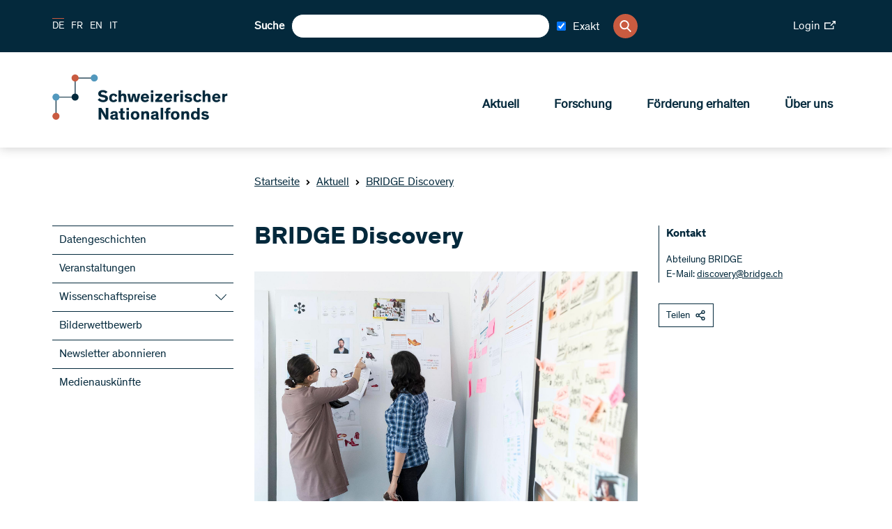

--- FILE ---
content_type: text/html; charset=utf-8
request_url: https://www.snf.ch/de/vwliREvxKNCQYoDc/news/bridge-discovery
body_size: 34162
content:
<!DOCTYPE html><html lang="de"><head><meta charSet="utf-8"/><meta http-equiv="Content-Type" content="text/html; charset=utf-8"/><title>BRIDGE Discovery </title><link rel="apple-touch-icon" sizes="57x57" href="/favicon/apple-icon-57x57.png"/><link rel="apple-touch-icon" sizes="60x60" href="/favicon/apple-icon-60x60.png"/><link rel="apple-touch-icon" sizes="72x72" href="/favicon/apple-icon-72x72.png"/><link rel="apple-touch-icon" sizes="76x76" href="/favicon/apple-icon-76x76.png"/><link rel="apple-touch-icon" sizes="114x114" href="/favicon/apple-icon-114x114.png"/><link rel="apple-touch-icon" sizes="120x120" href="/favicon/apple-icon-120x120.png"/><link rel="apple-touch-icon" sizes="144x144" href="/favicon/apple-icon-144x144.png"/><link rel="apple-touch-icon" sizes="152x152" href="/favicon/apple-icon-152x152.png"/><link rel="apple-touch-icon" sizes="180x180" href="/favicon/apple-icon-180x180.png"/><link rel="icon" type="image/png" sizes="192x192" href="/favicon/android-icon-192x192.png"/><link rel="icon" type="image/png" sizes="32x32" href="/favicon/favicon-32x32.png"/><link rel="icon" type="image/png" sizes="96x96" href="/favicon/favicon-96x96.png"/><link rel="icon" type="image/png" sizes="16x16" href="/favicon/favicon-16x16.png"/><link rel="manifest" href="/favicon/manifest.json"/><meta name="msapplication-TileColor" content="#ffffff"/><meta name="msapplication-TileImage" content="/favicon/ms-icon-144x144.png"/><meta name="theme-color" content="#ffffff"/><meta name="description" content="Der Schweizerische Nationalfonds (SNF) fördert herausragende Forschung an Hochschulen und anderen Institutionen."/><meta name="keywords" content=""/><meta name="robots" content="all"/><meta name="viewport" content="width=device-width, initial-scale=1, maximum-scale=5"/><meta name="url_section" content="news"/><meta property="og:url" content="https://www.snf.ch/de/vwliREvxKNCQYoDc/news/bridge-discovery"/><meta property="og:description" content="Der Schweizerische Nationalfonds (SNF) fördert herausragende Forschung an Hochschulen und anderen Institutionen."/><meta property="og:title" content="BRIDGE Discovery "/><meta property="og:type" content="website"/><meta property="og:site_name" content="Schweizerischer Nationalfonds (SNF)"/><meta property="og:image" content="https://media.snf.ch/imgproxy/1200/rs:fit:1200:675:0/g:fp:0.5:0.5/q:75/fn:undefined/aHR0cHM6Ly9zdG9yYWdlLmdvb2dsZWFwaXMuY29tL3NuZi1tZWRpYS1zdG9yYWdlL3NuZi1wcm9kdWN0aW9uL1NtRldoTjhCSmtMRG5vUg==.jpg"/><meta property="og:image:url" content="https://media.snf.ch/imgproxy/1200/rs:fit:1200:675:0/g:fp:0.5:0.5/q:75/fn:undefined/aHR0cHM6Ly9zdG9yYWdlLmdvb2dsZWFwaXMuY29tL3NuZi1tZWRpYS1zdG9yYWdlL3NuZi1wcm9kdWN0aW9uL1NtRldoTjhCSmtMRG5vUg==.jpg"/><meta property="og:image:secure_url" content="https://media.snf.ch/imgproxy/1200/rs:fit:1200:675:0/g:fp:0.5:0.5/q:75/fn:undefined/aHR0cHM6Ly9zdG9yYWdlLmdvb2dsZWFwaXMuY29tL3NuZi1tZWRpYS1zdG9yYWdlL3NuZi1wcm9kdWN0aW9uL1NtRldoTjhCSmtMRG5vUg==.jpg"/><meta property="og:image:type" content="image/jpg"/><meta property="og:image:width" content="2172"/><meta property="og:image:height" content="1221"/><meta name="twitter:card" content="summary"/><meta name="twitter:site" content="@Schweizerischer Nationalfonds (SNF)"/><meta name="twitter:title" content="BRIDGE Discovery "/><meta name="twitter:description" content="Der Schweizerische Nationalfonds (SNF) fördert herausragende Forschung an Hochschulen und anderen Institutionen."/><meta name="twitter:image" content="https://media.snf.ch/imgproxy/1200/rs:fit:1200:675:0/g:fp:0.5:0.5/q:75/fn:undefined/aHR0cHM6Ly9zdG9yYWdlLmdvb2dsZWFwaXMuY29tL3NuZi1tZWRpYS1zdG9yYWdlL3NuZi1wcm9kdWN0aW9uL1NtRldoTjhCSmtMRG5vUg==.jpg"/><meta name="referrer" content="strict-origin-when-cross-origin"/><link rel="alternate" type="application/rss+xml" title="SNF RSS Feed - News" href="https://www.snf.ch/api/rss/de/news/feed.xml"/><link rel="alternate" type="application/rss+xml" title="SNF RSS Feed - Press" href="https://www.snf.ch/api/rss/de/press/feed.xml"/><link rel="alternate" type="application/rss+xml" title="SNF RSS Feed - Call" href="https://www.snf.ch/api/rss/de/call/feed.xml"/><script src="https://www.google.com/recaptcha/api.js" async="" defer=""></script><meta name="next-head-count" content="46"/><meta http-equiv="Content-Security-Policy" content="default-src &#x27;self&#x27; snf:4000 snf-it:4000 localhost:4000 data: https://region1.google-analytics.com https://www.youtube.com https://vimeo.com https://stats.g.doubleclick.net https://e.issuu.com/ https://player.vimeo.com https://www.youtube.com https://recruitingapp-2829.umantis.com https://www.google.com https://www.google-analytics.com https://siteimproveanalytics.com/js/siteanalyze_6078501.js https://w3api.staging.snf.ch/ https://w3api.snf.ch/ https://w3api.staging.fns.ch/ https://w3api.fns-it.ch/ https://w3api.staging.fns-it.ch/ https://w3api.staging.fns-it.ch/ *.elfsight.com/; frame-src *; img-src &#x27;self&#x27; snf:8080 snf-it:8080 localhost:8080 media.snf.ch media.fns-it.ch media.staging.snf.ch media.staging.fns-it.ch data: https://www.google-analytics.com https://i.vimeocdn.com https://img.youtube.com https://6078501.global.siteimproveanalytics.io/ https://www.google.com https://www.google.ch https://media.licdn.com/ https://storage.googleapis.com/snf-media-storage/ https://pbs.twimg.com/ *.elfsight.com/ *.elfsightcdn.com/; script-src false &#x27;self&#x27; &#x27;report-sample&#x27; &#x27;sha256-bPM7nkmRT5p/zfvpg+G+knFaAawFnQjJSbmypJVJA54=&#x27; &#x27;sha256-soyUshlcjtJZ8LQVqu4/ObCykgpFN2EUmfoESVaReiE=&#x27; &#x27;sha256-haiBqTCvP4O+cacavS83TEm0PwvWnXbxPhhZDNCyRL8=&#x27; &#x27;sha256-H1fI3PuJv9ixf46sNNWrUgMhVa8pKNwUwBY2Dsh+JLc=&#x27; https://www.googletagmanager.com https://siteimproveanalytics.com/js/siteanalyze_6078501.js https://www.google-analytics.com/analytics.js https://csweb.snf.ch/snfch-a68vv/pages/ https://cdn-eu.clickdimensions.com/web/v9/CDWidget.js https://csweb.snf.ch https://www.google.com/recaptcha/api.js https://www.gstatic.com https://platform.twitter.com https://connect.facebook.net  *.elfsight.com/ *.elfsightcdn.com/ ; style-src &#x27;unsafe-inline&#x27; &#x27;self&#x27; &#x27;report-sample&#x27;; object-src &#x27;none&#x27;; font-src &#x27;self&#x27; data:; worker-src &#x27;self&#x27;; manifest-src &#x27;self&#x27;; media-src &#x27;self&#x27; media.snf.ch media.fns-it.ch media.staging.snf.ch media.staging.fns-it.ch data: https://6078501.global.siteimproveanalytics.io/; form-action &#x27;self&#x27; https://web.inxmail.com https://web.inxmail.com/snf/subscription/servlet; base-uri &#x27;self&#x27;;"/><script async="" src="https://www.googletagmanager.com/gtag/js?id=G-5BW341XPQY"></script><script>window.dataLayer = window.dataLayer || [];function gtag(){dataLayer.push(arguments);}gtag('js', new Date());gtag('config', 'G-5BW341XPQY');</script><link data-next-font="" rel="preconnect" href="/" crossorigin="anonymous"/><link rel="preload" href="/_next/static/css/fe27c7a02bcbf1d7.css" as="style"/><link rel="stylesheet" href="/_next/static/css/fe27c7a02bcbf1d7.css" data-n-g=""/><link rel="preload" href="/_next/static/css/07a098635536dd3e.css" as="style"/><link rel="stylesheet" href="/_next/static/css/07a098635536dd3e.css" data-n-p=""/><noscript data-n-css=""></noscript><script defer="" nomodule="" src="/_next/static/chunks/polyfills-42372ed130431b0a.js"></script><script src="/_next/static/chunks/webpack-36d12a75f0098f30.js" defer=""></script><script src="/_next/static/chunks/framework-e82a91356956e6c8.js" defer=""></script><script src="/_next/static/chunks/main-1f82345afda62585.js" defer=""></script><script src="/_next/static/chunks/pages/_app-3df8586b446b441e.js" defer=""></script><script src="/_next/static/chunks/e999873e-1e06a89edb3bee0b.js" defer=""></script><script src="/_next/static/chunks/a29ae703-2939dfe0ea275761.js" defer=""></script><script src="/_next/static/chunks/996-d11f9b9fb85060be.js" defer=""></script><script src="/_next/static/chunks/424-b00f5b386c1f44ce.js" defer=""></script><script src="/_next/static/chunks/pages/%5Blang%5D/%5B...path%5D-4d578b18db4e545c.js" defer=""></script><script src="/_next/static/f1daadf/_buildManifest.js" defer=""></script><script src="/_next/static/f1daadf/_ssgManifest.js" defer=""></script></head><body><div id="__next"><div id="app" class="container" data-ga-key="GAP--G-5BW341XPQY" data-gtm-key="GTM--"><header class="header"><div class="header__bar"><div class="header__top"><div class="grid-margin align-middle"><div class="header__hamburger cell small-shrink"><div class="hamburger hamburger--inactive"><span class="hamburger__span"></span></div></div><div class="header__lang cell small-shrink large-3"><nav><ul class="lang-switch "><li class="lang-switch__item"><span class="active">DE</span></li><li class="lang-switch__item"><a href="/fr/vwliREvxKNCQYoDc/news/bridge-discovery">FR</a></li><li class="lang-switch__item"><a href="/en/vwliREvxKNCQYoDc/news/bridge-discovery">EN</a></li><li class="lang-switch__item"><a href="https://www.fns-it.ch/it">IT</a></li></ul></nav></div><div class="cell large-6"><div class="header__search"><div class="search"><label for=":Rsl6:">Suche</label><input class="search__field" type="search" id=":Rsl6:" placeholder="" autoComplete="off" value=""/><div class="search-checkbox"><label class="search-checkbox__label" title="Exakt"><input type="checkbox" name="INXMAIL_SUBSCRIPTION" checked="" value="SNF_Newsletter"/><span>Exakt</span></label></div><button class="search__icon" type="button" aria-label="Search"><svg version="1.1" x="0px" y="0px" viewBox="0 0 500 500"><title>Search Icon</title><path d="M480.6,450.8L354.9,323.5c30.3-35.6,47-80.3,47-127.3C401.8,88.6,314.7,0,206.4,0C98.8,0,10.9,87.9,10.9,196.2 c0,107.6,87.9,195.5,195.5,195.5c36.4,0,73.5-10.6,104.5-30.3l130.3,130.3c5.3,5.3,12.1,8.3,19.7,8.3c7.6,0,14.4-3,19.7-8.3 s8.3-12.9,8.3-20.5C489.7,463.6,486.7,456.8,480.6,450.8z M345.8,196.2c0,76.5-62.1,138.6-138.6,138.6S68.5,272,68.5,196.2 c0-76.5,62.1-138.6,138.6-138.6S345.8,119.7,345.8,196.2z"></path></svg></button></div></div></div><div class="cell small-12 large-3"><div class="header__login"><a class="link link--size-general  link--external" target="_blank" href="https://portal.snf.ch/core/landing-page" rel="noreferrer"><span>Login<span class="link__icon "><svg xmlns="http://www.w3.org/2000/svg" viewBox="0 0 98.85 75.06"><title>External Link Icon</title><polygon points="75.12 66.16 8.91 66.16 8.91 23.74 55.57 23.74 55.57 14.83 0 14.83 0 75.06 84.03 75.06 84.03 43.28 75.12 43.28 75.12 66.16"></polygon><polygon points="70.4 0 70.4 8.91 83.54 8.91 52.32 40.13 58.61 46.44 89.94 15.1 89.94 28.46 98.85 28.46 98.85 0 70.4 0"></polygon></svg></span></span></a></div></div></div></div><div class="header__bottom"><div class="grid-margin align-justify align-middle"><div class="cell small-shrink"><a class="header__logo header__logo--de" aria-label="Home" href="/de"><svg class="logo" version="1.1" xmlns="http://www.w3.org/2000/svg" x="0px" y="0px" viewBox="0 0 4453 1000" aria-labelledby="titleid descid"><title id="titleid">Swiss National Science Foundation logo</title><desc id="descid">Swiss National Science Foundation homepage</desc><g id="de-big" class="logo__long logo__long--de"><path fill="#04293C" d="M1178.1,420.3c-17.9-17.1-41.1-28.2-67-28.2c-24,0-40.7,9.9-40.7,26.3c0,16.7,11.8,23.6,35.4,28.2l41.9,8.4   c48,9.5,78,28.5,78,74.2c0,53.7-47.6,83.3-108.9,83.3c-59.8,0-100.9-32-116.8-54l40-34.3c16,21.3,42.6,40.3,78.4,40.3   c30.1,0,47.6-11.8,47.6-30.8c0-17.9-15.2-22.8-38.8-27l-33.5-6.5c-47.2-9.1-83-26.3-83-76.9c0-46.4,43-78.8,99.7-78.8   c45.7,0,82.2,17.1,104.3,40.7L1178.1,420.3z"></path><path fill="#04293C" d="M1430.9,563c-9.9,25.5-35.4,49.5-83.3,49.5c-57.1,0-95.9-33.1-95.9-94.4c0-61.3,38.8-95.9,95.9-95.9   c50.2,0,76.1,27,85.3,56.3l-48,16.4c-5.3-19.8-17.9-30.8-37.3-30.8c-25.9,0-39.6,19.8-39.6,53.3c0,33.5,14.1,52.9,39.6,52.9   c17.9,0,30.4-9.5,36.2-26.6L1430.9,563z"></path><path fill="#04293C" d="M1630.3,608h-55.6v-91.3c0-27.8-1.1-47.2-28.5-47.2c-23.2,0-33.1,18.3-33.1,43V608h-55.6V349.1h55.6v99   c8.8-14.1,27.8-25.9,53.7-25.9c20.9,0,36.9,5.7,47.6,17.5c11.4,12.9,16,25.5,16,65.5V608z"></path><path fill="#04293C" d="M1807.7,537.9c-3.8-18.3-8.4-42.2-12.2-61.7h-0.4c-4.2,18.3-8,42.6-12.6,62.4l-15.2,69.3h-69.3l-45.7-181.2   h57.1l14.5,78.4c3.4,18.6,6.5,36.9,10.3,55.6h0.4c4.2-17.9,7.6-34.6,12.9-56.7l19-77.3h59.4l19.4,78c6.1,24,8.4,37.3,12.6,56h0.4   c3.8-18.3,6.1-30.8,11-57.1l14.8-76.9h54.8L1891,608h-68.5L1807.7,537.9z"></path><path fill="#04293C" d="M2130.8,569.5c-10.7,15.2-36.9,43-86.8,43c-53.3,0-94-35-94-95.9c0-56.7,38.8-94.4,92.9-94.4   c59.8,0,90.2,43,90.2,98.2c0,3.8,0,8-0.4,11.4h-129c1.9,19.8,16.4,36.9,43.8,36.9c24.4,0,38.8-14.5,44.9-25.1L2130.8,569.5z   M2003.7,496.1h75.7c-1.1-20.9-14.5-35.4-36.9-35.4C2020.9,460.7,2004.5,477,2003.7,496.1z"></path><path fill="#04293C" d="M2228.3,403.6h-55.9v-54.4h55.9V403.6z M2228.3,608h-55.9V426.8h55.9V608z"></path><path fill="#04293C" d="M2428.1,426.8v39.6l-85.3,95.5h89.1V608h-163.3v-39.2l87.2-95.9h-83.3v-46.1H2428.1z"></path><path fill="#04293C" d="M2639.7,569.5c-10.7,15.2-36.9,43-86.8,43c-53.3,0-94-35-94-95.9c0-56.7,38.8-94.4,92.9-94.4   c59.8,0,90.2,43,90.2,98.2c0,3.8,0,8-0.4,11.4h-129c1.9,19.8,16.4,36.9,43.8,36.9c24.4,0,38.8-14.5,44.9-25.1L2639.7,569.5z   M2512.6,496.1h75.7c-1.1-20.9-14.5-35.4-36.9-35.4C2529.8,460.7,2513.4,477,2512.6,496.1z"></path><path fill="#04293C" d="M2736.1,426.8v24.7c4.9-13.7,25.5-28.9,51-28.9c2.3,0,4.2,0,6.5,0.4v53.3c-6.1-1.5-12.9-2.3-17.9-2.3   c-21.3,0-32,10.3-36.2,25.5c-1.9,6.9-2.7,15.2-2.7,24.4V608h-55.6V426.8H2736.1z"></path><path fill="#04293C" d="M2879.2,403.6h-55.9v-54.4h55.9V403.6z M2879.2,608h-55.9V426.8h55.9V608z"></path><path fill="#04293C" d="M3045.9,482c-13.3-12.2-31.2-19.8-49.1-19.8c-12.6,0-23.6,4.2-23.6,13.3c0,9.5,8.4,12.2,27,16l28.5,6.1   c29.3,6.1,55.9,17.9,55.9,52.5c0,42.2-36.9,62.4-79.9,62.4c-41.5,0-76.5-18.3-92.9-40.7l35-28.2c11,15.2,32.7,27.8,57.9,27.8   c18.6,0,28.2-6.1,28.2-16c0-10.3-11-12.2-23.2-14.5l-28.5-5.7c-18.3-3.4-33.9-9.5-44.9-19c-9.9-8.4-15.6-20.2-15.6-35.4   c0-43,41.5-58.6,77.3-58.6c33.9,0,60.9,12.6,79.2,30.1L3045.9,482z"></path><path fill="#04293C" d="M3288.3,563c-9.9,25.5-35.4,49.5-83.3,49.5c-57.1,0-95.9-33.1-95.9-94.4c0-61.3,38.8-95.9,95.9-95.9   c50.2,0,76.1,27,85.3,56.3l-48,16.4c-5.3-19.8-17.9-30.8-37.3-30.8c-25.9,0-39.6,19.8-39.6,53.3c0,33.5,14.1,52.9,39.6,52.9   c17.9,0,30.4-9.5,36.2-26.6L3288.3,563z"></path><path fill="#04293C" d="M3487.4,608h-55.6v-91.3c0-27.8-1.1-47.2-28.5-47.2c-23.2,0-33.1,18.3-33.1,43V608h-55.6V349.1h55.6v99   c8.8-14.1,27.8-25.9,53.7-25.9c20.9,0,36.9,5.7,47.6,17.5c11.4,12.9,16,25.5,16,65.5V608z"></path><path fill="#04293C" d="M3706.7,569.5c-10.7,15.2-36.9,43-86.8,43c-53.3,0-94-35-94-95.9c0-56.7,38.8-94.4,92.9-94.4   c59.8,0,90.2,43,90.2,98.2c0,3.8,0,8-0.4,11.4h-129c1.9,19.8,16.4,36.9,43.8,36.9c24.4,0,38.8-14.5,44.9-25.1L3706.7,569.5z   M3579.5,496.1h75.7c-1.1-20.9-14.5-35.4-36.9-35.4C3596.7,460.7,3580.3,477,3579.5,496.1z"></path><path fill="#04293C" d="M3803,426.8v24.7c4.9-13.7,25.5-28.9,51-28.9c2.3,0,4.2,0,6.5,0.4v53.3c-6.1-1.5-12.9-2.3-17.9-2.3   c-21.3,0-32,10.3-36.2,25.5c-1.9,6.9-2.7,15.2-2.7,24.4V608h-55.6V426.8H3803z"></path><path fill="#04293C" d="M1140.8,837.9c20.6,33.9,38.1,66.2,38.1,66.2h0.4c0,0-2.3-51-2.3-81.1v-86.4h56.7v258.8h-57.9l-61.3-99.7   c-14.5-24-39.2-69.6-39.2-69.6h-0.4c0,0,2.7,43,2.7,84.5v84.9h-57.1V736.6h58.2L1140.8,837.9z"></path><path fill="#04293C" d="M1440,950.1c0,11.4,1.5,15.2,9.5,15.2h2.7v32c-8.4,1.5-16.7,2.3-25.9,2.3c-16,0-30.8-3-34.6-16.4h-0.4   c-8.4,9.1-21.7,16.7-51,16.7c-40,0-65.5-20.5-65.5-58.2c0-34.6,26.3-48.3,64.7-54.4l37.7-6.1c9.9-1.5,11.4-2.7,11.4-8.4v-3   c0-13.7-7.6-21.3-26.6-21.3c-19.4,0-30.1,8-30.1,26.3l-51.4-0.4c-0.8-41.5,32.7-63.9,83.7-63.9c46.4,0,75.7,14.5,75.7,55.6V950.1z   M1388.2,913.2c-4.2,1.5-7.6,3.4-27,7.2c-17.9,3.4-31.2,6.5-31.2,22.1c0,14.8,11,21.3,27,21.3c18.3,0,31.2-8.4,31.2-27.4V913.2z"></path><path fill="#04293C" d="M1596.5,996.2c-7.6,1.5-20.2,3-33.5,3c-21.7,0-44.5-3-54-15.6c-6.8-9.1-7.6-19-7.6-37.3V852h-35v-37.7h35   v-61.7l55.6-11v72.7h39.6V852h-39.6v80.3c0,10.3,1.1,15.2,4.6,18.6c3.8,4.2,10.7,5.7,20.9,5.7c6.5,0,11.4-0.4,14.1-0.8V996.2z"></path><path fill="#04293C" d="M1688.9,791.1h-56v-54.4h56V791.1z M1688.9,995.4h-56V814.3h56V995.4z"></path><path fill="#04293C" d="M1824.4,809.7c57.1,0,96.3,34.6,96.3,95.9c0,61.3-39.2,94.4-96.3,94.4c-57.1,0-95.9-33.1-95.9-94.4   C1728.5,844.3,1767.4,809.7,1824.4,809.7z M1824.4,957.8c25.5,0,40-19.8,40-52.9c0-33.9-14.1-53.3-40-53.3   c-25.9,0-39.6,19.8-39.6,53.3C1784.9,938.3,1798.9,957.8,1824.4,957.8z"></path><path fill="#04293C" d="M2133.5,995.4h-55.6v-91.3c0-27.8-1.1-47.2-28.5-47.2c-23.2,0-33.1,18.3-33.1,43v95.5h-55.6V814.3h54.8   v22.5c8.8-14.8,28.5-27,54.4-27c20.9,0,36.9,5.7,47.6,17.5c11.4,12.9,16,25.5,16,65.5V995.4z"></path><path fill="#04293C" d="M2336.8,950.1c0,11.4,1.5,15.2,9.5,15.2h2.7v32c-8.4,1.5-16.7,2.3-25.9,2.3c-16,0-30.8-3-34.6-16.4h-0.4   c-8.4,9.1-21.7,16.7-51,16.7c-40,0-65.5-20.5-65.5-58.2c0-34.6,26.3-48.3,64.7-54.4l37.7-6.1c9.9-1.5,11.4-2.7,11.4-8.4v-3   c0-13.7-7.6-21.3-26.6-21.3c-19.4,0-30.1,8-30.1,26.3l-51.4-0.4c-0.8-41.5,32.7-63.9,83.7-63.9c46.4,0,75.7,14.5,75.7,55.6V950.1z   M2285,913.2c-4.2,1.5-7.6,3.4-27,7.2c-17.9,3.4-31.2,6.5-31.2,22.1c0,14.8,11,21.3,27,21.3c18.3,0,31.2-8.4,31.2-27.4V913.2z"></path><path fill="#04293C" d="M2444.1,995.4h-55.6V736.6h55.6V995.4z"></path><path fill="#04293C" d="M2602.4,852h-41.1v143.5h-55.6V852h-30.1v-37.7h30.1v-19.8c0-19,4.2-32.4,11-41.9   c10.3-14.1,29.7-18.3,52.1-18.3c13.7,0,25.5,1.1,33.5,2.3v41.9c-3.4-0.4-9.1-0.8-15.2-0.8c-9.5,0-16,1.1-20.6,4.9   c-3.4,3-5.3,6.5-5.3,16.4v15.2h41.1V852z"></path><path fill="#04293C" d="M2709,809.7c57.1,0,96.3,34.6,96.3,95.9c0,61.3-39.2,94.4-96.3,94.4c-57.1,0-95.9-33.1-95.9-94.4   C2613.1,844.3,2651.9,809.7,2709,809.7z M2709,957.8c25.5,0,40-19.8,40-52.9c0-33.9-14.1-53.3-40-53.3c-25.9,0-39.6,19.8-39.6,53.3   C2669.4,938.3,2683.5,957.8,2709,957.8z"></path><path fill="#04293C" d="M3018.1,995.4h-55.6v-91.3c0-27.8-1.1-47.2-28.5-47.2c-23.2,0-33.1,18.3-33.1,43v95.5h-55.6V814.3h54.8   v22.5c8.8-14.8,28.5-27,54.4-27c20.9,0,36.9,5.7,47.6,17.5c11.4,12.9,16,25.5,16,65.5V995.4z"></path><path fill="#04293C" d="M3193.9,830.6v-94h55.6v258.8h-55.6v-16.7c-8.8,9.9-28.2,21.3-53.3,21.3c-51.4,0-84.1-38.1-84.1-95.1   c0-55.2,33.9-95.1,84.5-95.1C3167.3,809.7,3184.8,819.6,3193.9,830.6z M3154,852c-25.9,0-41.1,20.6-41.1,52.9   c0,33.1,14.1,53.3,41.1,53.3c24.7,0,41.5-21.7,41.5-53.3C3195.5,873.3,3178.7,852,3154,852z"></path><path fill="#04293C" d="M3416.2,869.5c-13.3-12.2-31.2-19.8-49.1-19.8c-12.6,0-23.6,4.2-23.6,13.3c0,9.5,8.4,12.2,27,16l28.5,6.1   c29.3,6.1,55.9,17.9,55.9,52.5c0,42.2-36.9,62.4-79.9,62.4c-41.5,0-76.5-18.3-92.9-40.7l35-28.2c11,15.2,32.7,27.8,57.9,27.8   c18.6,0,28.2-6.1,28.2-16c0-10.3-11-12.2-23.2-14.5l-28.5-5.7c-18.3-3.4-33.9-9.5-44.9-19c-9.9-8.4-15.6-20.2-15.6-35.4   c0-43,41.5-58.6,77.3-58.6c33.9,0,60.9,12.6,79.2,30.1L3416.2,869.5z"></path></g><g id="en-big" class="logo__long logo__long--en"><path display="inline" fill="#04293C" d="M1180.6,416.1c-18.2-17.5-41.9-28.7-68.3-28.7c-24.4,0-41.5,10.1-41.5,26.8   c0,17.1,12,24.1,36.1,28.7l42.7,8.5c48.9,9.7,79.5,29.1,79.5,75.7c0,54.7-48.5,85-111,85c-60.9,0-102.8-32.6-119.1-55.1l40.7-34.9   c16.3,21.7,43.5,41.1,79.9,41.1c30.7,0,48.5-12,48.5-31.4c0-18.2-15.5-23.3-39.6-27.5l-34.1-6.6c-48.1-9.3-84.6-26.8-84.6-78.4   c0-47.3,43.8-80.3,101.7-80.3c46.6,0,83.8,17.5,106.3,41.5L1180.6,416.1z"></path><path display="inline" fill="#04293C" d="M1395.1,536c-3.9-18.6-8.5-43.1-12.4-62.9h-0.4c-4.3,18.6-8.1,43.5-12.8,63.6l-15.5,70.6   h-70.6l-46.6-184.7h58.2l14.7,79.9c3.5,19,6.6,37.6,10.5,56.6h0.4c4.3-18.2,7.8-35.3,13.2-57.8l19.4-78.8h60.5l19.8,79.5   c6.2,24.4,8.5,38,12.8,57h0.4c3.9-18.6,6.2-31.4,11.3-58.2l15.1-78.4h55.9l-48.9,184.7h-69.8L1395.1,536z"></path><path display="inline" fill="#04293C" d="M1610.1,399h-57v-55.5h57V399z M1610.1,607.3h-57V422.7h57V607.3z"></path><path display="inline" fill="#04293C" d="M1776.1,478.9c-13.6-12.4-31.8-20.2-50.1-20.2c-12.8,0-24.1,4.3-24.1,13.6   c0,9.7,8.5,12.4,27.5,16.3l29.1,6.2c29.9,6.2,57,18.2,57,53.5c0,43.1-37.6,63.6-81.5,63.6c-42.3,0-78-18.6-94.7-41.5l35.7-28.7   c11.3,15.5,33.4,28.3,59,28.3c19,0,28.7-6.2,28.7-16.3c0-10.5-11.3-12.4-23.7-14.7l-29.1-5.8c-18.6-3.5-34.5-9.7-45.8-19.4   c-10.1-8.5-15.9-20.6-15.9-36.1c0-43.8,42.3-59.8,78.8-59.8c34.5,0,62.1,12.8,80.7,30.7L1776.1,478.9z"></path><path display="inline" fill="#04293C" d="M1965.9,478.9c-13.6-12.4-31.8-20.2-50.1-20.2c-12.8,0-24.1,4.3-24.1,13.6   c0,9.7,8.5,12.4,27.5,16.3l29.1,6.2c29.9,6.2,57,18.2,57,53.5c0,43.1-37.6,63.6-81.5,63.6c-42.3,0-78-18.6-94.7-41.5l35.7-28.7   c11.3,15.5,33.4,28.3,59,28.3c19,0,28.7-6.2,28.7-16.3c0-10.5-11.3-12.4-23.7-14.7l-29.1-5.8c-18.6-3.5-34.5-9.7-45.8-19.4   c-10.1-8.5-15.9-20.6-15.9-36.1c0-43.8,42.3-59.8,78.8-59.8c34.5,0,62.1,12.8,80.7,30.7L1965.9,478.9z"></path><path display="inline" fill="#04293C" d="M2262.7,446.7c21,34.5,38.8,67.5,38.8,67.5h0.4c0,0-2.3-52-2.3-82.6v-88.1h57.8v263.8h-59   l-62.5-101.7c-14.7-24.4-40-71-40-71h-0.4c0,0,2.7,43.8,2.7,86.1v86.5h-58.2V343.5h59.4L2262.7,446.7z"></path><path display="inline" fill="#04293C" d="M2564.2,561.2c0,11.6,1.6,15.5,9.7,15.5h2.7v32.6c-8.5,1.6-17.1,2.3-26.4,2.3   c-16.3,0-31.4-3.1-35.3-16.7h-0.4c-8.5,9.3-22.1,17.1-52,17.1c-40.7,0-66.7-21-66.7-59.4c0-35.3,26.8-49.3,66-55.5l38.4-6.2   c10.1-1.6,11.6-2.7,11.6-8.5v-3.1c0-14-7.8-21.7-27.2-21.7c-19.8,0-30.7,8.1-30.7,26.8l-52.4-0.4c-0.8-42.3,33.4-65.2,85.4-65.2   c47.3,0,77.2,14.7,77.2,56.6V561.2z M2511.4,523.5c-4.3,1.6-7.8,3.5-27.5,7.4c-18.2,3.5-31.8,6.6-31.8,22.5   c0,15.1,11.3,21.7,27.5,21.7c18.6,0,31.8-8.5,31.8-27.9V523.5z"></path><path display="inline" fill="#04293C" d="M2719.8,608.1c-7.8,1.6-20.6,3.1-34.1,3.1c-22.1,0-45.4-3.1-55.1-15.9   c-7-9.3-7.8-19.4-7.8-38v-96.2h-35.7v-38.4h35.7v-62.9l56.6-11.3v74.1h40.4v38.4h-40.4v81.9c0,10.5,1.2,15.5,4.7,19   c3.9,4.3,10.9,5.8,21.3,5.8c6.6,0,11.6-0.4,14.4-0.8V608.1z"></path><path display="inline" fill="#04293C" d="M2810.2,399h-57v-55.5h57V399z M2810.2,607.3h-57V422.7h57V607.3z"></path><path display="inline" fill="#04293C" d="M2944.8,418c58.2,0,98.2,35.3,98.2,97.8c0,62.5-40,96.2-98.2,96.2   c-58.2,0-97.8-33.8-97.8-96.2C2847,453.3,2886.6,418,2944.8,418z M2944.8,568.9c26,0,40.7-20.2,40.7-53.9   c0-34.5-14.4-54.3-40.7-54.3c-26.4,0-40.4,20.2-40.4,54.3C2904.4,549.1,2918.8,568.9,2944.8,568.9z"></path><path display="inline" fill="#04293C" d="M3256,607.3h-56.6v-93.1c0-28.3-1.2-48.1-29.1-48.1c-23.7,0-33.8,18.6-33.8,43.8v97.4   h-56.6V422.7h55.9v22.9c8.9-15.1,29.1-27.5,55.5-27.5c21.3,0,37.6,5.8,48.5,17.8c11.6,13.2,16.3,26,16.3,66.7V607.3z"></path><path display="inline" fill="#04293C" d="M3459.3,561.2c0,11.6,1.6,15.5,9.7,15.5h2.7v32.6c-8.5,1.6-17.1,2.3-26.4,2.3   c-16.3,0-31.4-3.1-35.3-16.7h-0.4c-8.5,9.3-22.1,17.1-52,17.1c-40.7,0-66.7-21-66.7-59.4c0-35.3,26.8-49.3,66-55.5l38.4-6.2   c10.1-1.6,11.6-2.7,11.6-8.5v-3.1c0-14-7.8-21.7-27.2-21.7c-19.8,0-30.7,8.1-30.7,26.8l-52.4-0.4c-0.8-42.3,33.4-65.2,85.4-65.2   c47.3,0,77.2,14.7,77.2,56.6V561.2z M3406.5,523.5c-4.3,1.6-7.8,3.5-27.5,7.4c-18.2,3.5-31.8,6.6-31.8,22.5   c0,15.1,11.3,21.7,27.5,21.7c18.6,0,31.8-8.5,31.8-27.9V523.5z"></path><path display="inline" fill="#04293C" d="M3565.2,607.3h-56.6V343.5h56.6V607.3z"></path><path display="inline" fill="#04293C" d="M1180.6,804.1c-18.2-17.5-41.9-28.7-68.3-28.7c-24.4,0-41.5,10.1-41.5,26.8   c0,17.1,12,24.1,36.1,28.7l42.7,8.5c48.9,9.7,79.5,29.1,79.5,75.7c0,54.7-48.5,85-111,85c-60.9,0-102.8-32.6-119.1-55.1l40.7-34.9   c16.3,21.7,43.5,41.1,79.9,41.1c30.7,0,48.5-12,48.5-31.4c0-18.2-15.5-23.3-39.6-27.5l-34.1-6.6c-48.1-9.3-84.6-26.8-84.6-78.4   c0-47.3,43.8-80.3,101.7-80.3c46.6,0,83.8,17.5,106.3,41.5L1180.6,804.1z"></path><path display="inline" fill="#04293C" d="M1434.3,949.6c-10.1,26-36.1,50.4-85,50.4c-58.2,0-97.8-33.8-97.8-96.2   c0-62.5,39.6-97.8,97.8-97.8c51.2,0,77.6,27.5,86.9,57.4l-48.9,16.7c-5.4-20.2-18.2-31.4-38-31.4c-26.4,0-40.4,20.2-40.4,54.3   c0,34.1,14.4,53.9,40.4,53.9c18.2,0,31-9.7,36.9-27.2L1434.3,949.6z"></path><path display="inline" fill="#04293C" d="M1520.1,787h-57v-55.5h57V787z M1520.1,995.3h-57V810.7h57V995.3z"></path><path display="inline" fill="#04293C" d="M1741.2,956.2c-10.9,15.5-37.6,43.8-88.5,43.8c-54.3,0-95.8-35.7-95.8-97.8   c0-57.8,39.6-96.2,94.7-96.2c60.9,0,92,43.8,92,100.1c0,3.9,0,8.1-0.4,11.6h-131.5c1.9,20.2,16.7,37.6,44.6,37.6   c24.8,0,39.6-14.7,45.8-25.6L1741.2,956.2z M1611.6,881.3h77.2c-1.2-21.3-14.7-36.1-37.6-36.1   C1629.1,845.2,1612.4,861.9,1611.6,881.3z"></path><path display="inline" fill="#04293C" d="M1955.8,995.3h-56.6v-93.1c0-28.3-1.2-48.1-29.1-48.1c-23.7,0-33.8,18.6-33.8,43.8v97.4   h-56.6V810.7h55.9v22.9c8.9-15.1,29.1-27.5,55.5-27.5c21.3,0,37.6,5.8,48.5,17.8c11.6,13.2,16.3,26,16.3,66.7V995.3z"></path><path display="inline" fill="#04293C" d="M2173.8,949.6c-10.1,26-36.1,50.4-85,50.4c-58.2,0-97.8-33.8-97.8-96.2   c0-62.5,39.6-97.8,97.8-97.8c51.2,0,77.6,27.5,86.9,57.4l-48.9,16.7c-5.4-20.2-18.2-31.4-38-31.4c-26.4,0-40.4,20.2-40.4,54.3   c0,34.1,14.4,53.9,40.4,53.9c18.2,0,31-9.7,36.9-27.2L2173.8,949.6z"></path><path display="inline" fill="#04293C" d="M2374,956.2c-10.9,15.5-37.6,43.8-88.5,43.8c-54.3,0-95.8-35.7-95.8-97.8   c0-57.8,39.6-96.2,94.7-96.2c60.9,0,92,43.8,92,100.1c0,3.9,0,8.1-0.4,11.6h-131.5c1.9,20.2,16.7,37.6,44.6,37.6   c24.8,0,39.6-14.7,45.8-25.6L2374,956.2z M2244.5,881.3h77.2c-1.2-21.3-14.7-36.1-37.6-36.1   C2261.9,845.2,2245.2,861.9,2244.5,881.3z"></path><path display="inline" fill="#04293C" d="M2570,783.1v52h107.5v52.4H2570v107.9h-58.6V731.5h171.1v51.6H2570z"></path><path display="inline" fill="#04293C" d="M2790.4,806c58.2,0,98.2,35.3,98.2,97.8c0,62.5-40,96.2-98.2,96.2   c-58.2,0-97.8-33.8-97.8-96.2C2692.6,841.3,2732.2,806,2790.4,806z M2790.4,956.9c26,0,40.7-20.2,40.7-53.9   c0-34.5-14.4-54.3-40.7-54.3c-26.4,0-40.4,20.2-40.4,54.3C2750,937.1,2764.4,956.9,2790.4,956.9z"></path><path display="inline" fill="#04293C" d="M2923.1,810.7h56.6v93.1c0,28.3,0.4,48.1,28.3,48.1c22.9,0,33-18.6,33-43.8v-97.4h56.6   v184.7h-55.9v-22.9c-8.9,15.1-28.7,27.5-54.7,27.5c-21.3,0-36.9-5.8-47.7-17.8c-11.6-13.2-16.3-26-16.3-66.7V810.7z"></path><path display="inline" fill="#04293C" d="M3323.5,995.3h-56.6v-93.1c0-28.3-1.2-48.1-29.1-48.1c-23.7,0-33.8,18.6-33.8,43.8v97.4   h-56.6V810.7h55.9v22.9c8.9-15.1,29.1-27.5,55.5-27.5c21.3,0,37.6,5.8,48.5,17.8c11.6,13.2,16.3,26,16.3,66.7V995.3z"></path><path display="inline" fill="#04293C" d="M3498.8,827.3v-95.8h56.6v263.8h-56.6v-17.1c-8.9,10.1-28.7,21.7-54.3,21.7   c-52.4,0-85.7-38.8-85.7-97c0-56.3,34.5-97,86.1-97C3471.7,806,3489.5,816.1,3498.8,827.3z M3458.1,849.1   c-26.4,0-41.9,21-41.9,53.9c0,33.8,14.4,54.3,41.9,54.3c25.2,0,42.3-22.1,42.3-54.3S3483.3,849.1,3458.1,849.1z"></path><path display="inline" fill="#04293C" d="M3760.3,949.2c0,11.6,1.6,15.5,9.7,15.5h2.7v32.6c-8.5,1.6-17.1,2.3-26.4,2.3   c-16.3,0-31.4-3.1-35.3-16.7h-0.4c-8.5,9.3-22.1,17.1-52,17.1c-40.7,0-66.7-21-66.7-59.4c0-35.3,26.8-49.3,66-55.5l38.4-6.2   c10.1-1.6,11.6-2.7,11.6-8.5v-3.1c0-14-7.8-21.7-27.2-21.7c-19.8,0-30.7,8.1-30.7,26.8l-52.4-0.4c-0.8-42.3,33.4-65.2,85.4-65.2   c47.3,0,77.2,14.7,77.2,56.6V949.2z M3707.6,911.5c-4.3,1.6-7.8,3.5-27.5,7.4c-18.2,3.5-31.8,6.6-31.8,22.5   c0,15.1,11.3,21.7,27.5,21.7c18.6,0,31.8-8.5,31.8-27.9V911.5z"></path><path display="inline" fill="#04293C" d="M3915.9,996.1c-7.8,1.6-20.6,3.1-34.1,3.1c-22.1,0-45.4-3.1-55.1-15.9   c-7-9.3-7.8-19.4-7.8-38v-96.2h-35.7v-38.4h35.7v-62.9l56.6-11.3v74.1h40.4v38.4h-40.4v81.9c0,10.5,1.2,15.5,4.7,19   c3.9,4.3,10.9,5.8,21.3,5.8c6.6,0,11.6-0.4,14.4-0.8V996.1z"></path><path display="inline" fill="#04293C" d="M4006.3,787h-57v-55.5h57V787z M4006.3,995.3h-57V810.7h57V995.3z"></path><path display="inline" fill="#04293C" d="M4141,806c58.2,0,98.2,35.3,98.2,97.8c0,62.5-40,96.2-98.2,96.2   c-58.2,0-97.8-33.8-97.8-96.2C4043.2,841.3,4082.8,806,4141,806z M4141,956.9c26,0,40.7-20.2,40.7-53.9c0-34.5-14.4-54.3-40.7-54.3   c-26.4,0-40.4,20.2-40.4,54.3C4100.6,937.1,4115,956.9,4141,956.9z"></path><path display="inline" fill="#04293C" d="M4452.1,995.3h-56.6v-93.1c0-28.3-1.2-48.1-29.1-48.1c-23.7,0-33.8,18.6-33.8,43.8v97.4   H4276V810.7h55.9v22.9c8.9-15.1,29.1-27.5,55.5-27.5c21.3,0,37.6,5.8,48.5,17.8c11.6,13.2,16.3,26,16.3,66.7V995.3z"></path></g><g id="fr-big" class="logo__long logo__long--fr"><path display="inline" fill="none" d="M2938,461.1c-26.4,0-40.3,20.2-40.3,54.3c0,34.1,14.3,53.9,40.3,53.9s40.7-20.2,40.7-53.9   C2978.7,480.9,2964.3,461.1,2938,461.1z"></path><path display="inline" fill="none" d="M1997.5,845.3c-22.1,0-38.8,16.7-39.5,36.1h77.1C2033.9,860.1,2020.4,845.3,1997.5,845.3z"></path><path display="inline" fill="none" d="M1297.8,461.1c-26.4,0-40.3,20.2-40.3,54.3c0,34.1,14.3,53.9,40.3,53.9s40.7-20.2,40.7-53.9   C1338.5,480.9,1324.1,461.1,1297.8,461.1z"></path><path display="inline" fill="none" d="M2445.6,553.8c0,15.1,11.2,21.7,27.5,21.7c18.6,0,31.8-8.5,31.8-27.9v-23.6   c-4.3,1.6-7.8,3.5-27.5,7.4C2459.2,534.8,2445.6,537.9,2445.6,553.8z"></path><path display="inline" fill="none" d="M1743.2,569.7c25.2,0,42.3-22.1,42.3-54.3c0-32.2-17.1-53.9-42.3-53.9   c-26.4,0-41.9,20.9-41.9,53.9C1701.3,549.1,1715.7,569.7,1743.2,569.7z"></path><path display="inline" fill="none" d="M3339.9,553.8c0,15.1,11.2,21.7,27.5,21.7c18.6,0,31.8-8.5,31.8-27.9v-23.6   c-4.3,1.6-7.8,3.5-27.5,7.4C3353.5,534.8,3339.9,537.9,3339.9,553.8z"></path><rect x="1430.4" y="731.7" display="inline" fill="#04293C" width="57" height="55.4"></rect><path display="inline" fill="#04293C" d="M1964.6,570.5c-25.6,0-47.7-12.8-58.9-28.3l-35.7,28.7c16.7,22.9,52.3,41.5,94.6,41.5   c43.8,0,81.4-20.5,81.4-63.6c0-35.3-27.1-47.3-57-53.5l-29.1-6.2c-19-3.9-27.5-6.6-27.5-16.3c0-9.3,11.2-13.6,24-13.6   c18.2,0,36.4,7.8,50,20.2l31.8-30.2c-18.6-17.8-46.1-30.6-80.6-30.6c-36.4,0-78.7,15.9-78.7,59.7c0,15.5,5.8,27.5,15.9,36.1   c11.2,9.7,27.1,15.9,45.7,19.4l29.1,5.8c12.4,2.3,23.6,4.3,23.6,14.7C1993.2,564.3,1983.5,570.5,1964.6,570.5z"></path><rect x="1430.4" y="810.8" display="inline" fill="#04293C" width="57" height="184.5"></rect><path display="inline" fill="#04293C" d="M1297.8,418.5c-58.1,0-97.7,35.3-97.7,97.7c0,62.4,39.5,96.1,97.7,96.1   c58.1,0,98.1-33.7,98.1-96.1C1395.9,453.8,1355.9,418.5,1297.8,418.5z M1297.8,569.3c-26,0-40.3-19.8-40.3-53.9   c0-34.1,14-54.3,40.3-54.3c26.4,0,40.7,19.8,40.7,54.3C1338.5,549.1,1323.8,569.3,1297.8,569.3z"></path><path display="inline" fill="#04293C" d="M1324.1,908.1c0,25.2-10.1,43.8-33,43.8c-27.9,0-28.3-19.8-28.3-48.1v-93h-56.6v104.7   c0,40.7,4.7,53.5,16.3,66.7c10.9,12,26.4,17.8,47.7,17.8c26,0,45.7-12.4,54.7-27.5v22.9h55.8V810.8h-56.6V908.1z"></path><path display="inline" fill="#04293C" d="M1116,882.9l-29.1-6.2c-19-3.9-27.5-6.6-27.5-16.3c0-9.3,11.2-13.6,24-13.6   c18.2,0,36.4,7.8,50,20.2l31.8-30.2c-18.6-17.8-46.1-30.6-80.6-30.6c-36.4,0-78.7,15.9-78.7,59.7c0,15.5,5.8,27.5,15.9,36.1   c11.2,9.7,27.1,15.9,45.7,19.4l29.1,5.8c12.4,2.3,23.6,4.3,23.6,14.7c0,10.1-9.7,16.3-28.7,16.3c-25.6,0-47.7-12.8-58.9-28.3   L997,958.5c16.7,22.9,52.3,41.5,94.6,41.5c43.8,0,81.4-20.5,81.4-63.6C1173,901.1,1145.8,889.1,1116,882.9z"></path><polygon display="inline" fill="#04293C" points="1019.1,607.7 1077.6,607.7 1077.6,499.9 1185,499.9 1185,447.6 1077.6,447.6   1077.6,395.6 1190,395.6 1190,344.1 1019.1,344.1  "></polygon><path display="inline" fill="#04293C" d="M1729.6,612.3c25.6,0,45.4-11.6,54.3-21.7v17.1h56.6V344.1h-56.6v95.8   c-9.3-11.2-27.1-21.3-53.9-21.3c-51.6,0-86.1,40.7-86.1,96.9C1644,573.6,1677.3,612.3,1729.6,612.3z M1743.2,461.5   c25.2,0,42.3,21.7,42.3,53.9c0,32.2-17.1,54.3-42.3,54.3c-27.5,0-41.9-20.5-41.9-54.3C1701.3,482.5,1716.8,461.5,1743.2,461.5z"></path><rect x="2746.5" y="423.2" display="inline" fill="#04293C" width="57" height="184.5"></rect><rect x="2746.5" y="344.1" display="inline" fill="#04293C" width="57" height="55.4"></rect><path display="inline" fill="#04293C" d="M3184.1,418.5c-26.4,0-46.5,12.4-55.4,27.5v-22.9h-55.8v184.5h56.6v-97.3   c0-25.2,10.1-43.8,33.7-43.8c27.9,0,29.1,19.8,29.1,48.1v93h56.6V503c0-40.7-4.7-53.5-16.3-66.7   C3221.7,424.3,3205.4,418.5,3184.1,418.5z"></path><path display="inline" fill="#04293C" d="M2938,418.5c-58.1,0-97.7,35.3-97.7,97.7c0,62.4,39.5,96.1,97.7,96.1   c58.1,0,98.1-33.7,98.1-96.1C3036,453.8,2996.1,418.5,2938,418.5z M2938,569.3c-26,0-40.3-19.8-40.3-53.9c0-34.1,14-54.3,40.3-54.3   s40.7,19.8,40.7,54.3C2978.7,549.1,2963.9,569.3,2938,569.3z"></path><rect x="3501.2" y="344.1" display="inline" fill="#04293C" width="56.6" height="263.6"></rect><path display="inline" fill="#04293C" d="M1552.1,514.6v93h56.6V503c0-40.7-4.7-53.5-16.3-66.7c-10.9-12-27.1-17.8-48.5-17.8   c-26.4,0-46.5,12.4-55.4,27.5v-22.9h-55.8v184.5h56.6v-97.3c0-25.2,10.1-43.8,33.7-43.8C1550.9,466.6,1552.1,486.3,1552.1,514.6z"></path><path display="inline" fill="#04293C" d="M3452,561.6v-85.7c0-41.9-29.9-56.6-77.1-56.6c-51.9,0-86.1,22.9-85.3,65.1l52.3,0.4   c0-18.6,10.9-26.7,30.6-26.7c19.4,0,27.1,7.8,27.1,21.7v3.1c0,5.8-1.6,7-11.6,8.5l-38.4,6.2c-39.2,6.2-65.9,20.2-65.9,55.4   c0,38.4,26,59.3,66.7,59.3c29.8,0,43.4-7.8,51.9-17.1h0.4c3.9,13.6,19,16.7,35.3,16.7c9.3,0,17.8-0.8,26.4-2.3v-32.6h-2.7   C3453.5,577.1,3452,573.2,3452,561.6z M3399.3,547.6c0,19.4-13.2,27.9-31.8,27.9c-16.3,0-27.5-6.6-27.5-21.7   c0-15.9,13.6-19,31.8-22.5c19.8-3.9,23.3-5.8,27.5-7.4V547.6z"></path><path display="inline" fill="#04293C" d="M1825.4,882.9l-29.1-6.2c-19-3.9-27.5-6.6-27.5-16.3c0-9.3,11.2-13.6,24-13.6   c18.2,0,36.4,7.8,50,20.2l31.8-30.2c-18.6-17.8-46.1-30.6-80.6-30.6c-36.4,0-78.7,15.9-78.7,59.7c0,15.5,5.8,27.5,15.9,36.1   c11.2,9.7,27.1,15.9,45.7,19.4l29.1,5.8c12.4,2.3,23.6,4.3,23.6,14.7c0,10.1-9.7,16.3-28.7,16.3c-25.6,0-47.7-12.8-58.9-28.3   l-35.7,28.7c16.7,22.9,52.3,41.5,94.6,41.5c43.8,0,81.4-20.5,81.4-63.6C1882.4,901.1,1855.2,889.1,1825.4,882.9z"></path><path display="inline" fill="#04293C" d="M1635.8,882.9l-29.1-6.2c-19-3.9-27.5-6.6-27.5-16.3c0-9.3,11.2-13.6,24-13.6   c18.2,0,36.4,7.8,50,20.2l31.8-30.2c-18.6-17.8-46.1-30.6-80.6-30.6c-36.4,0-78.7,15.9-78.7,59.7c0,15.5,5.8,27.5,15.9,36.1   c11.2,9.7,27.1,15.9,45.7,19.4l29.1,5.8c12.4,2.3,23.6,4.3,23.6,14.7c0,10.1-9.7,16.3-28.7,16.3c-25.6,0-47.7-12.8-58.9-28.3   l-35.7,28.7c16.7,22.9,52.3,41.5,94.6,41.5c43.8,0,81.4-20.5,81.4-63.6C1692.8,901.1,1665.7,889.1,1635.8,882.9z"></path><path display="inline" fill="#04293C" d="M1997.9,806.2c-55,0-94.6,38.4-94.6,96.1c0,62,41.5,97.7,95.8,97.7   c50.8,0,77.5-28.3,88.4-43.8l-39.2-26.4c-6.2,10.9-20.9,25.6-45.7,25.6c-27.9,0-42.6-17.4-44.6-37.6h131.4   c0.4-3.5,0.4-7.8,0.4-11.6C2089.8,850,2058.8,806.2,1997.9,806.2z M1958,881.4c0.8-19.4,17.4-36.1,39.5-36.1   c22.9,0,36.4,14.7,37.6,36.1H1958z"></path><path display="inline" fill="#04293C" d="M2557.7,561.6v-85.7c0-41.9-29.9-56.6-77.1-56.6c-51.9,0-86.1,22.9-85.3,65.1l52.3,0.4   c0-18.6,10.9-26.7,30.6-26.7c19.4,0,27.1,7.8,27.1,21.7v3.1c0,5.8-1.6,7-11.6,8.5l-38.4,6.2c-39.2,6.2-65.9,20.2-65.9,55.4   c0,38.4,26,59.3,66.7,59.3c29.9,0,43.4-7.8,51.9-17.1h0.4c3.9,13.6,19,16.7,35.3,16.7c9.3,0,17.8-0.8,26.4-2.3v-32.6h-2.7   C2559.2,577.1,2557.7,573.2,2557.7,561.6z M2504.9,547.6c0,19.4-13.2,27.9-31.8,27.9c-16.3,0-27.5-6.6-27.5-21.7   c0-15.9,13.6-19,31.8-22.5c19.8-3.9,23.3-5.8,27.5-7.4V547.6z"></path><path display="inline" fill="#04293C" d="M2289.8,418.5c-26.4,0-46.5,12.4-55.4,27.5v-22.9h-55.8v184.5h56.6v-97.3   c0-25.2,10.1-43.8,33.7-43.8c27.9,0,29.1,19.8,29.1,48.1v93h56.6V503c0-40.7-4.7-53.5-16.3-66.7   C2327.4,424.3,2311.1,418.5,2289.8,418.5z"></path><path display="inline" fill="#04293C" d="M2672.8,349.1l-56.6,11.2v62.8h-35.7v38.4h35.7v96.1c0,18.6,0.8,28.7,7.8,38   c9.7,12.8,33,15.9,55,15.9c13.6,0,26.4-1.6,34.1-3.1v-41.1c-2.7,0.4-7.8,0.8-14.3,0.8c-10.5,0-17.4-1.6-21.3-5.8   c-3.5-3.5-4.7-8.5-4.7-19v-81.8h40.3v-38.4h-40.3V349.1z"></path></g><g id="it-big" class="logo__long logo__long--it"><path display="inline" fill="none" d="M1785.5,515.4c0-32.2-17.1-53.9-42.3-53.9c-26.4,0-41.9,20.9-41.9,53.9   c0,33.7,14.3,54.3,41.9,54.3C1768.4,569.7,1785.5,547.6,1785.5,515.4z"></path><path display="inline" fill="none" d="M1975,461.1c-26.4,0-40.3,20.2-40.3,54.3c0,34.1,14.3,53.9,40.3,53.9   c26,0,40.7-20.2,40.7-53.9C2015.7,480.9,2001.4,461.1,1975,461.1z"></path><path display="inline" fill="none" d="M3017,461.1c-26.4,0-40.3,20.2-40.3,54.3c0,34.1,14.3,53.9,40.3,53.9   c26,0,40.7-20.2,40.7-53.9C3057.7,480.9,3043.4,461.1,3017,461.1z"></path><path display="inline" fill="none" d="M2313.8,848.8c-26.4,0-40.3,20.2-40.3,54.3c0,34.1,14.3,53.9,40.3,53.9   c26,0,40.7-20.2,40.7-53.9C2354.5,868.6,2340.2,848.8,2313.8,848.8z"></path><path display="inline" fill="none" d="M2473.9,553.8c0,15.1,11.2,21.7,27.5,21.7c18.6,0,31.8-8.5,31.8-27.9V524   c-4.3,1.6-7.8,3.5-27.5,7.4C2487.5,534.8,2473.9,537.9,2473.9,553.8z"></path><path display="inline" fill="none" d="M1963.4,845.3c-22.1,0-38.8,16.7-39.5,36.1h77.1C1999.8,860.1,1986.3,845.3,1963.4,845.3z"></path><path display="inline" fill="none" d="M1297.8,569.3c26,0,40.7-20.2,40.7-53.9c0-34.5-14.3-54.3-40.7-54.3   c-26.4,0-40.3,20.2-40.3,54.3C1257.5,549.5,1271.8,569.3,1297.8,569.3z"></path><path display="inline" fill="none" d="M3767.9,457.7c-22.1,0-38.8,16.7-39.5,36.1h77.1C3804.4,472.4,3790.8,457.7,3767.9,457.7z"></path><path display="inline" fill="none" d="M3419,553.8c0,15.1,11.2,21.7,27.5,21.7c18.6,0,31.8-8.5,31.8-27.9V524   c-4.3,1.6-7.8,3.5-27.5,7.4C3432.6,534.8,3419,537.9,3419,553.8z"></path><path display="inline" fill="#04293C" d="M1783.9,590.6v17.1h56.6V344.1h-56.6v95.8c-9.3-11.2-27.1-21.3-53.9-21.3   c-51.6,0-86.1,40.7-86.1,96.9c0,58.1,33.3,96.9,85.7,96.9C1755.2,612.3,1775,600.7,1783.9,590.6z M1701.3,515.4   c0-33,15.5-53.9,41.9-53.9c25.2,0,42.3,21.7,42.3,53.9c0,32.2-17.1,54.3-42.3,54.3C1715.7,569.7,1701.3,549.1,1701.3,515.4z"></path><polygon display="inline" fill="#04293C" points="1651.3,851.1 1651.3,810.8 1492.8,810.8 1492.8,857.7 1577.7,857.7 1488.9,955.4   1488.9,995.3 1655.2,995.3 1655.2,948.4 1564.5,948.4  "></polygon><rect x="1394.7" y="810.8" display="inline" fill="#04293C" width="57" height="184.5"></rect><rect x="1394.7" y="731.7" display="inline" fill="#04293C" width="57" height="55.4"></rect><path display="inline" fill="#04293C" d="M1116,882.9l-29.1-6.2c-19-3.9-27.5-6.6-27.5-16.3c0-9.3,11.2-13.6,24-13.6   c18.2,0,36.4,7.8,50,20.2l31.8-30.2c-18.6-17.8-46.1-30.6-80.6-30.6c-36.4,0-78.7,15.9-78.7,59.7c0,15.5,5.8,27.5,15.9,36.1   c11.2,9.7,27.1,15.9,45.7,19.4l29.1,5.8c12.4,2.3,23.6,4.3,23.6,14.7c0,10.1-9.7,16.3-28.7,16.3c-25.6,0-47.7-12.8-58.9-28.3   L997,958.5c16.7,22.9,52.3,41.5,94.6,41.5c43.8,0,81.4-20.5,81.4-63.6C1173,901.1,1145.8,889.1,1116,882.9z"></path><polygon display="inline" fill="#04293C" points="1077.6,499.9 1185,499.9 1185,447.6 1077.6,447.6 1077.6,395.6 1190,395.6   1190,344.1 1019.1,344.1 1019.1,607.7 1077.6,607.7  "></polygon><path display="inline" fill="#04293C" d="M1297.8,612.3c58.1,0,98.1-33.7,98.1-96.1c0-62.4-39.9-97.7-98.1-97.7   c-58.1,0-97.7,35.3-97.7,97.7C1200.1,578.6,1239.6,612.3,1297.8,612.3z M1297.8,461.1c26.4,0,40.7,19.8,40.7,54.3   c0,33.7-14.7,53.9-40.7,53.9c-26,0-40.3-19.8-40.3-53.9C1257.5,481.3,1271.4,461.1,1297.8,461.1z"></path><polygon display="inline" fill="#04293C" points="1841.7,851.1 1841.7,810.8 1683.1,810.8 1683.1,857.7 1768,857.7 1679.2,955.4   1679.2,995.3 1845.5,995.3 1845.5,948.4 1754.8,948.4  "></polygon><path display="inline" fill="#04293C" d="M1287.7,902.3c-5.4,20.5-9.7,42.3-9.7,42.3h-0.4c0,0-4.7-21.7-10.1-41.1l-25.2-92.7H1183   l59.7,184.5h67.5l60.5-184.5h-58.5L1287.7,902.3z"></path><path display="inline" fill="#04293C" d="M1489.3,510.4c0-25.2,10.1-43.8,33.7-43.8c27.9,0,29.1,19.8,29.1,48.1v93h56.6V503   c0-40.7-4.7-53.5-16.3-66.7c-10.9-12-27.1-17.8-48.5-17.8c-26.4,0-46.5,12.4-55.4,27.5v-22.9h-55.8v184.5h56.6V510.4z"></path><path display="inline" fill="#04293C" d="M3263.2,418.5c-26.4,0-46.5,12.4-55.4,27.5v-22.9h-55.8v184.5h56.6v-97.3   c0-25.2,10.1-43.8,33.7-43.8c27.9,0,29.1,19.8,29.1,48.1v93h56.6V503c0-40.7-4.7-53.5-16.3-66.7   C3300.8,424.3,3284.5,418.5,3263.2,418.5z"></path><rect x="2825.5" y="423.2" display="inline" fill="#04293C" width="57" height="184.5"></rect><rect x="2825.5" y="344.1" display="inline" fill="#04293C" width="57" height="55.4"></rect><path display="inline" fill="#04293C" d="M3017,418.5c-58.1,0-97.7,35.3-97.7,97.7c0,62.4,39.5,96.1,97.7,96.1s98.1-33.7,98.1-96.1   C3115.1,453.8,3075.2,418.5,3017,418.5z M3017,569.3c-26,0-40.3-19.8-40.3-53.9c0-34.1,14-54.3,40.3-54.3   c26.4,0,40.7,19.8,40.7,54.3C3057.7,549.1,3043,569.3,3017,569.3z"></path><path display="inline" fill="#04293C" d="M3531.1,561.6v-85.7c0-41.9-29.9-56.6-77.1-56.6c-51.9,0-86.1,22.9-85.3,65.1l52.3,0.4   c0-18.6,10.9-26.7,30.6-26.7c19.4,0,27.1,7.8,27.1,21.7v3.1c0,5.8-1.5,7-11.6,8.5l-38.4,6.2c-39.2,6.2-65.9,20.2-65.9,55.4   c0,38.4,26,59.3,66.7,59.3c29.9,0,43.4-7.8,51.9-17.1h0.4c3.9,13.6,19,16.7,35.3,16.7c9.3,0,17.8-0.8,26.4-2.3v-32.6h-2.7   C3532.6,577.1,3531.1,573.2,3531.1,561.6z M3478.4,547.6c0,19.4-13.2,27.9-31.8,27.9c-16.3,0-27.5-6.6-27.5-21.7   c0-15.9,13.6-19,31.8-22.5c19.8-3.9,23.3-5.8,27.5-7.4V547.6z"></path><path display="inline" fill="#04293C" d="M3860.2,518.5c0-56.2-31-100-91.9-100c-55,0-94.6,38.4-94.6,96.1   c0,62,41.5,97.7,95.8,97.7c50.8,0,77.5-28.3,88.4-43.8l-39.2-26.4c-6.2,10.9-20.9,25.6-45.7,25.6c-27.9,0-42.6-17.4-44.6-37.6   h131.4C3860.2,526.7,3860.2,522.4,3860.2,518.5z M3728.4,493.7c0.8-19.4,17.4-36.1,39.5-36.1c22.9,0,36.4,14.7,37.6,36.1H3728.4z"></path><rect x="3580.3" y="344.1" display="inline" fill="#04293C" width="56.6" height="263.6"></rect><path display="inline" fill="#04293C" d="M2147.5,836v-25.2h-55.8v184.5h56.6v-85.7c0-9.3,0.8-17.8,2.7-24.8   c4.3-15.5,15.1-26,36.8-26c5,0,12,0.8,18.2,2.3v-54.3c-2.3-0.4-4.3-0.4-6.6-0.4C2173.5,806.6,2152.6,822.1,2147.5,836z"></path><path display="inline" fill="#04293C" d="M2263.4,510.4c0-25.2,10.1-43.8,33.7-43.8c27.9,0,29.1,19.8,29.1,48.1v93h56.6V503   c0-40.7-4.7-53.5-16.3-66.7c-10.9-12-27.1-17.8-48.5-17.8c-26.4,0-46.5,12.4-55.4,27.5v-22.9h-55.8v184.5h56.6V510.4z"></path><path display="inline" fill="#04293C" d="M1963.8,806.2c-55,0-94.6,38.4-94.6,96.1c0,62,41.5,97.7,95.8,97.7   c50.8,0,77.5-28.3,88.4-43.8l-39.2-26.4c-6.2,10.9-20.9,25.6-45.7,25.6c-27.9,0-42.6-17.4-44.6-37.6h131.4   c0.4-3.5,0.4-7.8,0.4-11.6C2055.7,850,2024.6,806.2,1963.8,806.2z M1923.9,881.4c0.8-19.4,17.4-36.1,39.5-36.1   c22.9,0,36.4,14.7,37.6,36.1H1923.9z"></path><path display="inline" fill="#04293C" d="M1975,418.5c-58.1,0-97.7,35.3-97.7,97.7c0,62.4,39.5,96.1,97.7,96.1   c58.1,0,98.1-33.7,98.1-96.1C2073.1,453.8,2033.2,418.5,1975,418.5z M1975,569.3c-26,0-40.3-19.8-40.3-53.9   c0-34.1,14-54.3,40.3-54.3c26.4,0,40.7,19.8,40.7,54.3C2015.7,549.1,2001,569.3,1975,569.3z"></path><path display="inline" fill="#04293C" d="M2313.8,806.2c-58.1,0-97.7,35.3-97.7,97.7c0,62.4,39.5,96.1,97.7,96.1   c58.1,0,98.1-33.7,98.1-96.1C2411.9,841.4,2372,806.2,2313.8,806.2z M2313.8,957c-26,0-40.3-19.8-40.3-53.9   c0-34.1,14-54.3,40.3-54.3s40.7,19.8,40.7,54.3C2354.5,936.8,2339.8,957,2313.8,957z"></path><polygon display="inline" fill="#04293C" points="2785.2,463.5 2785.2,423.2 2626.7,423.2 2626.7,470.1 2711.6,470.1 2622.8,567.8   2622.8,607.7 2789.1,607.7 2789.1,560.8 2698.4,560.8  "></polygon><path display="inline" fill="#04293C" d="M2586,561.6v-85.7c0-41.9-29.9-56.6-77.1-56.6c-51.9,0-86.1,22.9-85.3,65.1l52.3,0.4   c0-18.6,10.9-26.7,30.6-26.7c19.4,0,27.1,7.8,27.1,21.7v3.1c0,5.8-1.6,7-11.6,8.5l-38.4,6.2c-39.2,6.2-65.9,20.2-65.9,55.4   c0,38.4,26,59.3,66.7,59.3c29.9,0,43.4-7.8,51.9-17.1h0.4c3.9,13.6,19,16.7,35.3,16.7c9.3,0,17.8-0.8,26.4-2.3v-32.6h-2.7   C2587.5,577.1,2586,573.2,2586,561.6z M2533.2,547.6c0,19.4-13.2,27.9-31.8,27.9c-16.3,0-27.5-6.6-27.5-21.7   c0-15.9,13.6-19,31.8-22.5c19.8-3.9,23.3-5.8,27.5-7.4V547.6z"></path></g><g id="de-short" class="logo__short logo__short--de"><path display="inline" fill="#04293C" d="M1435.7,529.8c-43.8-41.9-100.5-68.9-163.9-68.9c-58.7,0-99.6,24.2-99.6,64.2   c0,41,28.9,57.7,86.6,68.9l102.4,20.5c117.3,23.3,190.9,69.8,190.9,181.5c0,131.3-116.4,203.9-266.3,203.9   c-146.2,0-246.7-78.2-285.8-132.2l97.8-83.8c39.1,52.1,104.3,98.7,191.8,98.7c73.5,0,116.4-28.9,116.4-75.4   c0-43.8-37.2-55.9-95-66.1l-81.9-15.8c-115.4-22.3-203-64.2-203-188.1c0-113.6,105.2-192.7,243.9-192.7   c111.7,0,201.1,41.9,255.1,99.6L1435.7,529.8z"></path><path display="inline" fill="#04293C" d="M1945,603.4c50.3,82.9,93.1,162,93.1,162h0.9c0,0-5.6-124.8-5.6-198.3V355.7h138.7v633.1   h-141.5l-149.9-243.9c-35.4-58.7-95.9-170.4-95.9-170.4h-0.9c0,0,6.5,105.2,6.5,206.7v207.6h-139.6V355.7h142.4L1945,603.4z"></path><path display="inline" fill="#04293C" d="M2441.2,479.6v124.8h257.9V730h-257.9v258.8h-140.6V355.7h410.6v123.8H2441.2z"></path></g><g id="en-short" class="logo__short logo__short--en"><path display="inline" fill="#04293C" d="M1435.7,529.8c-43.8-41.9-100.5-68.9-163.9-68.9c-58.7,0-99.6,24.2-99.6,64.2   c0,41,28.9,57.7,86.6,68.9l102.4,20.5c117.3,23.3,190.9,69.8,190.9,181.5c0,131.3-116.4,203.9-266.3,203.9   c-146.2,0-246.7-78.2-285.8-132.2l97.8-83.8c39.1,52.1,104.3,98.7,191.8,98.7c73.5,0,116.4-28.9,116.4-75.4   c0-43.8-37.2-55.9-95-66.1l-81.9-15.8c-115.4-22.3-203-64.2-203-188.1c0-113.6,105.2-192.7,243.9-192.7   c111.7,0,201.1,41.9,255.1,99.6L1435.7,529.8z"></path><path display="inline" fill="#04293C" d="M1945,603.4c50.3,82.9,93.1,162,93.1,162h0.9c0,0-5.6-124.8-5.6-198.3V355.7h138.7v633.1   h-141.5l-149.9-243.9c-35.4-58.7-95.9-170.4-95.9-170.4h-0.9c0,0,6.5,105.2,6.5,206.7v207.6h-139.7V355.7h142.4L1945,603.4z"></path><path display="inline" fill="#04293C" d="M2686,529.8c-43.8-41.9-100.5-68.9-163.9-68.9c-58.7,0-99.6,24.2-99.6,64.2   c0,41,28.9,57.7,86.6,68.9l102.4,20.5c117.3,23.3,190.9,69.8,190.9,181.5c0,131.3-116.4,203.9-266.3,203.9   c-146.2,0-246.7-78.2-285.8-132.2l97.8-83.8c39.1,52.1,104.3,98.7,191.8,98.7c73.5,0,116.4-28.9,116.4-75.4   c0-43.8-37.2-55.9-95-66.1l-81.9-15.8c-115.4-22.3-203-64.2-203-188.1c0-113.6,105.2-192.7,243.9-192.7   c111.7,0,201.1,41.9,255.1,99.6L2686,529.8z"></path><path display="inline" fill="#04293C" d="M3041.7,479.6v124.8h257.9V730h-257.9v258.8h-140.6V355.7h410.6v123.8H3041.7z"></path></g><g id="fr-short" class="logo__short logo__short--fr"><path display="inline" fill="#04293C" d="M1171.6,479.6v124.8h257.9V730h-257.9v258.8H1031V355.7h410.6v123.8H1171.6z"></path><path display="inline" fill="#04293C" d="M1814,603.4c50.3,82.9,93.1,162,93.1,162h0.9c0,0-5.6-124.8-5.6-198.3V355.7h138.7v633.1   h-141.5l-149.9-243.9c-35.4-58.7-95.9-170.4-95.9-170.4h-0.9c0,0,6.5,105.2,6.5,206.7v207.6h-139.7V355.7h142.4L1814,603.4z"></path><path display="inline" fill="#04293C" d="M2555.1,529.8c-43.8-41.9-100.5-68.9-163.9-68.9c-58.7,0-99.6,24.2-99.6,64.2   c0,41,28.9,57.7,86.6,68.9l102.4,20.5c117.3,23.3,190.9,69.8,190.9,181.5c0,131.3-116.4,203.9-266.3,203.9   c-146.2,0-246.7-78.2-285.8-132.2l97.8-83.8c39.1,52.1,104.3,98.7,191.8,98.7c73.5,0,116.4-28.9,116.4-75.4   c0-43.8-37.2-55.9-95-66.1l-81.9-15.8c-115.4-22.3-203-64.2-203-188.1c0-113.6,105.2-192.7,243.9-192.7   c111.7,0,201.1,41.9,255.1,99.6L2555.1,529.8z"></path></g><g id="it-short" class="logo__short logo__short--it"><path display="inline" fill="#04293C" d="M1171.6,479.6v124.8h257.9V730h-257.9v258.8H1031V355.7h410.6v123.8H1171.6z"></path><path display="inline" fill="#04293C" d="M1814,603.4c50.3,82.9,93.1,162,93.1,162h0.9c0,0-5.6-124.8-5.6-198.3V355.7h138.7v633.1   h-141.5l-149.9-243.9c-35.4-58.7-95.9-170.4-95.9-170.4h-0.9c0,0,6.5,105.2,6.5,206.7v207.6h-139.7V355.7h142.4L1814,603.4z"></path><path display="inline" fill="#04293C" d="M2555.1,529.8c-43.8-41.9-100.5-68.9-163.9-68.9c-58.7,0-99.6,24.2-99.6,64.2   c0,41,28.9,57.7,86.6,68.9l102.4,20.5c117.3,23.3,190.9,69.8,190.9,181.5c0,131.3-116.4,203.9-266.3,203.9   c-146.2,0-246.7-78.2-285.8-132.2l97.8-83.8c39.1,52.1,104.3,98.7,191.8,98.7c73.5,0,116.4-28.9,116.4-75.4   c0-43.8-37.2-55.9-95-66.1l-81.9-15.8c-115.4-22.3-203-64.2-203-188.1c0-113.6,105.2-192.7,243.9-192.7   c111.7,0,201.1,41.9,255.1,99.6L2555.1,529.8z"></path></g><g id="icon"><path fill="#04293C" d="M68.5,892h18.7V545.3H68.5V892z M509.3,422.8V123.1h-18.7v299.7c-14.1,1.7-27.1,7.2-37.8,15.4    c-1.6,1.2-3.2,2.6-4.8,3.9C447,443,446,444,445,445c-12,12-20.1,27.9-22.2,45.7H123.1v18.7h299.7c4.4,37.2,35.1,66.3,72.9,68.3    c1.4,0.1,2.9,0.1,4.3,0.1h0c0.2,0,0.4,0,0.6,0c2.5,0,4.9-0.1,7.3-0.4c0,0,0.1,0,0.1,0c16.8-1.7,31.9-8.7,43.8-19.4    c0.2-0.2,0.3-0.3,0.5-0.4c0.4-0.4,0.9-0.8,1.3-1.2c0.5-0.4,0.9-0.9,1.4-1.3c0.2-0.2,0.3-0.4,0.5-0.5c0.7-0.7,1.4-1.4,2.1-2.2    c0.1-0.1,0.2-0.3,0.4-0.4c12.3-13.8,19.9-31.9,19.9-51.9v0C577.8,460.2,547.9,427.4,509.3,422.8z M545.3,68.5v18.7H892V68.5H545.3    z"></path><path fill="#C95B40" d="M77.8,844.4c-43,0-77.8,34.8-77.8,77.8c0,43,34.8,77.8,77.8,77.8s77.8-34.8,77.8-77.8      C155.6,879.3,120.7,844.4,77.8,844.4z M500,0c-43,0-77.8,34.8-77.8,77.8c0,43,34.8,77.8,77.8,77.8s77.8-34.8,77.8-77.8      C577.8,34.8,543,0,500,0z"></path><path fill="#5298BD" d="M922.2,0c-43,0-77.8,34.8-77.8,77.8c0,43,34.8,77.8,77.8,77.8c43,0,77.8-34.8,77.8-77.8    C1000,34.8,965.2,0,922.2,0z M77.8,422.2C34.8,422.2,0,457,0,500c0,43,34.8,77.8,77.8,77.8c43,0,77.8-34.8,77.8-77.8    C155.6,457,120.7,422.2,77.8,422.2z"></path></g></svg></a></div><div class="cell small-shrink"><nav class="navigation"><ul class="navigation__menu"><li class=""><a class="link link--size-general" href="/de/BOGboZSnQWDWLM1f/seite/aktuell">Aktuell</a></li><li class=""><a class="link link--size-general" href="/de/p7RrnNobc5iheWWy/seite/forschung">Forschung</a></li><li class=""><a class="link link--size-general" href="/de/ORgUpoSFePiH6QCp/seite/foerderung-erhalten">Förderung erhalten</a></li><li class=""><a class="link link--size-general" href="/de/GrjwOKMdGiigVhgY/seite/ueberuns/portraet">Über uns</a></li></ul></nav></div></div></div></div><div class="header__side header__side--inactive"><nav class="mobilenav "><ul class="mobilenav__menu"><li class=" "><span><span><a class="link link--size-general" href="/de/BOGboZSnQWDWLM1f/seite/aktuell">Aktuell</a></span><div class="mobilenav__dropdown"><svg version="1.1" x="0px" y="0px" viewBox="0 0 500 500"><title>Dropdown Icon</title><g transform="matrix(1 0 0 1 -303 -216 )"><polygon points="566.2,602.4 303,352.7 324.9,329.6 565,557.3 779.9,330.2 803,352.1"></polygon></g></svg></div></span><ul class="mobilenav__submenu" id="mobilenav__submenu-0"><li class=" is-toggled"><span><span><a class="link link--size-general" href="/de/rfoVBBiJG0gssDm2/seite/datengeschichten">Datengeschichten</a></span></span></li><li class=" "><span><span><a class="link link--size-general" href="/de/11mm1CrYt6pIHrc8/seite/veranstaltungen">Veranstaltungen</a></span></span></li><li class=" "><span><span><a class="link link--size-general" href="/de/mfjvv3NWQcS6A0tp/seite/wissenschaftspreise">Wissenschaftspreise</a></span><div class="mobilenav__dropdown mobilenav__dropdown--sub"><svg version="1.1" x="0px" y="0px" viewBox="0 0 500 500"><title>Dropdown Icon</title><g transform="matrix(1 0 0 1 -303 -216 )"><polygon points="566.2,602.4 303,352.7 324.9,329.6 565,557.3 779.9,330.2 803,352.1"></polygon></g></svg></div></span><ul class="mobilenav__secondsubmenu" id="mobilenav__secondsubmenu-0-2"><li class=""><span><a class="link link--size-general" href="/de/RQOgRBtVuRKbMTxO/multimedia/feierliche-uebergabe-des-marie-heim-voegtlin-preises-2024">MVH-Preis</a></span></li></ul></li><li class=" "><span><span><a class="link link--size-general" href="/de/xcDCNJikRZXwYWC5/seite/wissenschaftskommunikation/bilder-wettbewerb">Bilderwettbewerb</a></span></span></li><li class=" "><span><span><a class="link link--size-general" href="/de/itlF9EPO24JMApNf/seite/newsletter-abonnieren">Newsletter abonnieren</a></span></span></li><li class=" "><span><span><a class="link link--size-general" href="/de/hgCCRPlsNPiVlvq1/seite/medien">Medienauskünfte</a></span></span></li></ul></li><li class=" "><span><span><a class="link link--size-general" href="/de/p7RrnNobc5iheWWy/seite/forschung">Forschung</a></span><div class="mobilenav__dropdown"><svg version="1.1" x="0px" y="0px" viewBox="0 0 500 500"><title>Dropdown Icon</title><g transform="matrix(1 0 0 1 -303 -216 )"><polygon points="566.2,602.4 303,352.7 324.9,329.6 565,557.3 779.9,330.2 803,352.1"></polygon></g></svg></div></span><ul class="mobilenav__submenu" id="mobilenav__submenu-1"><li class=" "><span><span><a class="link link--size-general" href="/de/unbJUg4JXQB6jOmN/seite/forschung/aktuelle-resultate-aus-snf-finanzierten-projekten">Aktuelle Resultate</a></span></span></li><li class=" "><span><span><a class="link link--size-general" href="/de/yp4V1O7sx4Z5PUO3/seite/forschung/zahlen-und-daten">Zahlen und Daten</a></span></span></li><li class=" "><span><span><a class="link link--size-general" href="/de/GGCurJ2WvIRB5vz0/seite/grundlagenforschung-heute-innovation-morgen">Fokus Grundlagenforschung</a></span></span></li><li class=" "><span><span><a class="link link--size-general" href="/de/ble5Mif9Z6xOBhtp/seite/nationale-forschung">Nationale Forschung</a></span></span></li><li class=" "><span><span><a class="link link--size-general" href="/de/OAatAjbvCh5u5680/seite/dialog-mit-der-gesellschaft">Dialog mit der Gesellschaft</a></span></span></li><li class=" "><span><span><a class="link link--size-general" href="/de/056so5Wt10PFXgdv/seite/forschung/impulse-fuer-die-forschung">Impulse für die Forschung</a></span></span></li></ul></li><li class=" "><span><span><a class="link link--size-general" href="/de/ORgUpoSFePiH6QCp/seite/foerderung-erhalten">Förderung erhalten</a></span><div class="mobilenav__dropdown"><svg version="1.1" x="0px" y="0px" viewBox="0 0 500 500"><title>Dropdown Icon</title><g transform="matrix(1 0 0 1 -303 -216 )"><polygon points="566.2,602.4 303,352.7 324.9,329.6 565,557.3 779.9,330.2 803,352.1"></polygon></g></svg></div></span><ul class="mobilenav__submenu" id="mobilenav__submenu-2"><li class=" "><span><span><a class="link link--size-general" href="/de/LlLsqrrZVo4EqWui/seite/laufende-ausschreibungen">Laufende Ausschreibungen</a></span></span></li><li class=" "><span><span><a class="link link--size-general" href="/de/A7fep1IPxz1XezVS/seite/foerderangebot-finden">Förderangebot finden</a></span></span></li><li class=" "><span><span><a class="link link--size-general" href="/de/8Hai6BhjDyc3OPDH/seite/foerderung/neuigkeiten">Neuigkeiten</a></span></span></li><li class=" "><span><span><a class="link link--size-general" href="/de/eixmIzwCnCiezKQn/seite/foerderung/informationen-fuer-forschende">Informationen für Forschende</a></span><div class="mobilenav__dropdown mobilenav__dropdown--sub"><svg version="1.1" x="0px" y="0px" viewBox="0 0 500 500"><title>Dropdown Icon</title><g transform="matrix(1 0 0 1 -303 -216 )"><polygon points="566.2,602.4 303,352.7 324.9,329.6 565,557.3 779.9,330.2 803,352.1"></polygon></g></svg></div></span><ul class="mobilenav__secondsubmenu" id="mobilenav__secondsubmenu-2-3"><li class=""><span><a class="link link--size-general" href="/de/MDecEyLJgpSTk0cU/seite/open-access-informationen-fuer-forschende">Open Access</a></span></li><li class=""><span><a class="link link--size-general" href="/de/BMM7TPWBJpsuIIXp/seite/infoanlaesse-von-snf-und-innosuisse">Infoanlässe</a></span></li><li class=""><span><a class="link link--size-general" href="/de/bdZnPuKZmtIoMs84/seite/foerderung/international">International</a></span></li><li class=""><span><a class="link link--size-general" href="/de/2QbX0vSpcmmylCya/seite/foerderung/projektmitarbeitende">Projektmitarbeitende</a></span></li><li class=""><span><a class="link link--size-general" href="/de/eixmIzwCnCiezKQn/seite/foerderung/informationen-fuer-forschende">Alle Informationen</a></span></li></ul></li><li class=" "><span><span><a class="link link--size-general" href="/de/V6xwlUB2su3phtfp/seite/gesuch-erfassen">So geht&#x27;s</a></span><div class="mobilenav__dropdown mobilenav__dropdown--sub"><svg version="1.1" x="0px" y="0px" viewBox="0 0 500 500"><title>Dropdown Icon</title><g transform="matrix(1 0 0 1 -303 -216 )"><polygon points="566.2,602.4 303,352.7 324.9,329.6 565,557.3 779.9,330.2 803,352.1"></polygon></g></svg></div></span><ul class="mobilenav__secondsubmenu" id="mobilenav__secondsubmenu-2-4"><li class=""><span><a class="link link--size-general" href="/de/V6xwlUB2su3phtfp/seite/gesuch-erfassen">Gesuch erfassen</a></span></li><li class=""><span><a class="link link--size-general" href="/de/6cs2wnfJtcfFDL6o/seite/evaluationsverfahren">Evaluationsverfahren</a></span></li><li class=""><span><a class="link link--size-general" href="/de/gKcnwW6aEft4bMPF/seite/ihr-lebenslauf-alles-zum-cv-format">CV-Format</a></span></li><li class=""><span><a class="link link--size-general" href="/de/IqmbmJEUNlpydenH/seite/foerderung/beitrags-und-ausfuehrungsreglement">Beitragsreglement</a></span></li><li class=""><span><a class="link link--size-general" href="/de/Z2GsZbMCeccg4x9U/seite/foerderung/dokumente-downloads">Dokumente und Downloads</a></span></li><li class=""><span><a class="link link--size-general" href="/de/O5R5SHXroj5b4ulK/seite/foerderung/lifetime-management-von-projekten">Lifetime-Management von Projekten</a></span></li><li class=""><span><a class="link link--size-general" href="/de/GvQFsr8ZJxSZhfMY/seite/foerderung/an-die-oeffentlichkeit-treten">An die Öffentlichkeit treten</a></span></li></ul></li></ul></li><li class=" "><span><span><a class="link link--size-general" href="/de/GrjwOKMdGiigVhgY/seite/ueberuns/portraet">Über uns</a></span><div class="mobilenav__dropdown"><svg version="1.1" x="0px" y="0px" viewBox="0 0 500 500"><title>Dropdown Icon</title><g transform="matrix(1 0 0 1 -303 -216 )"><polygon points="566.2,602.4 303,352.7 324.9,329.6 565,557.3 779.9,330.2 803,352.1"></polygon></g></svg></div></span><ul class="mobilenav__submenu" id="mobilenav__submenu-3"><li class=" "><span><span><a class="link link--size-general" href="/de/GrjwOKMdGiigVhgY/seite/ueberuns/portraet">Porträt</a></span><div class="mobilenav__dropdown mobilenav__dropdown--sub"><svg version="1.1" x="0px" y="0px" viewBox="0 0 500 500"><title>Dropdown Icon</title><g transform="matrix(1 0 0 1 -303 -216 )"><polygon points="566.2,602.4 303,352.7 324.9,329.6 565,557.3 779.9,330.2 803,352.1"></polygon></g></svg></div></span><ul class="mobilenav__secondsubmenu" id="mobilenav__secondsubmenu-3-0"><li class=""><span><a class="link link--size-general" href="/de/8g1t6pov0M5AU9Tj/seite/ueberuns/portraet/leitbild">Leitbild</a></span></li><li class=""><span><a class="link link--size-general" href="/de/jpLYL6bWXNo6LvBX/seite/ueberuns/portraet/strategie">Strategie</a></span></li><li class=""><span><a class="link link--size-general" href="/de/1xQb5wgzUXrizDMN/seite/ueberuns/portraet/statuten-rechtsgrundlagen">Statuten und Rechtsgrundlagen</a></span></li><li class=""><span><a class="link link--size-general" href="/de/SmhGfltIQkzzCxJc/seite/ueberuns/portraet/geschichte">Geschichte</a></span></li><li class=""><span><a class="link link--size-general" href="/de/PPHjxRR5rDBOB5F2/seite/jahresbericht">Jahresbericht</a></span></li><li class=""><span><a class="link link--size-general" href="/de/yp4V1O7sx4Z5PUO3/seite/forschung/zahlen-und-daten">Zahlen und Daten</a></span></li></ul></li><li class=" "><span><span><a class="link link--size-general" href="/de/T6gOl0WFCLZYAhQu/seite/ueberuns/organigramm">Organisation</a></span><div class="mobilenav__dropdown mobilenav__dropdown--sub"><svg version="1.1" x="0px" y="0px" viewBox="0 0 500 500"><title>Dropdown Icon</title><g transform="matrix(1 0 0 1 -303 -216 )"><polygon points="566.2,602.4 303,352.7 324.9,329.6 565,557.3 779.9,330.2 803,352.1"></polygon></g></svg></div></span><ul class="mobilenav__secondsubmenu" id="mobilenav__secondsubmenu-3-1"><li class=""><span><a class="link link--size-general" href="/de/T6gOl0WFCLZYAhQu/seite/ueberuns/organigramm">Organe</a></span></li><li class=""><span><a class="link link--size-general" href="/de/MVdVqAFEbtDZdvPW/seite/ueberuns/organisation/leitung">Leitung</a></span></li><li class=""><span><a class="link link--size-general" href="/de/z90HkXbgJ9aJN7vB/seite/ueberuns/organisation/stiftungsrat">Stiftungsrat</a></span></li><li class=""><span><a class="link link--size-general" href="/de/A2qBiWfykxtqDD7g/seite/ueberuns/organisation/delegiertenversammlung">Delegiertenversammlung</a></span></li><li class=""><span><a class="link link--size-general" href="/de/IMMUfC6XV3itway4/seite/ueberuns/organisation/forschungsrat-und-evaluationsgremien">Forschungsrat und Evaluationsgremien</a></span></li><li class=""><span><a class="link link--size-general" href="/de/0tAT3AOkZx2Bbhy7/seite/ueberuns/organisation/geschaeftsstelle">Geschäftsstelle</a></span></li></ul></li><li class=" "><span><span><a class="link link--size-general" href="/de/zG6NkMkOPC2UM02A/seite/ueberuns/bei-uns-arbeiten">Bei uns arbeiten</a></span><div class="mobilenav__dropdown mobilenav__dropdown--sub"><svg version="1.1" x="0px" y="0px" viewBox="0 0 500 500"><title>Dropdown Icon</title><g transform="matrix(1 0 0 1 -303 -216 )"><polygon points="566.2,602.4 303,352.7 324.9,329.6 565,557.3 779.9,330.2 803,352.1"></polygon></g></svg></div></span><ul class="mobilenav__secondsubmenu" id="mobilenav__secondsubmenu-3-2"><li class=""><span><a class="link link--size-general" href="/de/dQyZEssAGiiYhU5R/seite/ueberuns/offene-stellen">Offene Stellen</a></span></li><li class=""><span><a class="link link--size-general" href="/de/T92WHtF5TGRjuaRW/seite/ueberuns/berufsfelder">Berufsfelder</a></span></li><li class=""><span><a class="link link--size-general" href="/de/WcLxRubTBlm7xs2Z/seite/ueberuns/bewerbungsprozess">Bewerbungsprozess</a></span></li><li class=""><span><a class="link link--size-general" href="/de/FTFEeBVej3vSkpRq/seite/ueberuns/zusatzleistungen">Zusatzleistungen</a></span></li></ul></li><li class=" "><span><span><a class="link link--size-general" href="/de/ecsFeS4CkVaST1Nq/seite/ueberuns/forschungsratsmandate">Mandate</a></span><div class="mobilenav__dropdown mobilenav__dropdown--sub"><svg version="1.1" x="0px" y="0px" viewBox="0 0 500 500"><title>Dropdown Icon</title><g transform="matrix(1 0 0 1 -303 -216 )"><polygon points="566.2,602.4 303,352.7 324.9,329.6 565,557.3 779.9,330.2 803,352.1"></polygon></g></svg></div></span><ul class="mobilenav__secondsubmenu" id="mobilenav__secondsubmenu-3-3"><li class=""><span><a class="link link--size-general" href="/de/ecsFeS4CkVaST1Nq/seite/ueberuns/forschungsratsmandate">Forschungsratsmandate</a></span></li><li class=""><span><a class="link link--size-general" href="/de/2R52zzra3jHfcNIS/seite/ueberuns/projektmandate">Projektmandate</a></span></li></ul></li><li class=" "><span><span><a class="link link--size-general" href="/de/ekkTUSTNJ3bUHTkD/seite/ueberuns/partner/nationale">Partner</a></span><div class="mobilenav__dropdown mobilenav__dropdown--sub"><svg version="1.1" x="0px" y="0px" viewBox="0 0 500 500"><title>Dropdown Icon</title><g transform="matrix(1 0 0 1 -303 -216 )"><polygon points="566.2,602.4 303,352.7 324.9,329.6 565,557.3 779.9,330.2 803,352.1"></polygon></g></svg></div></span><ul class="mobilenav__secondsubmenu" id="mobilenav__secondsubmenu-3-4"><li class=""><span><a class="link link--size-general" href="/de/ekkTUSTNJ3bUHTkD/seite/ueberuns/partner/nationale">Nationale Partner</a></span></li><li class=""><span><a class="link link--size-general" href="/de/KefhkswhKImZxQmn/seite/ueberuns/partner/internationale">Internationale Partner</a></span></li><li class=""><span><a class="link link--size-general" href="/de/OroQvUl1LVRa4MX2/seite/ueberuns/partner/academianet">AcademiaNet</a></span></li><li class=""><span><a class="link link--size-general" href="/de/WTHegPmeNX2uvZjp/seite/ueberuns/partner/links">Nützliche Links</a></span></li></ul></li><li class=" "><span><span><a class="link link--size-general" href="/de/X5jbA5udARKhcIk8/seite/ueberuns/kontakt">Kontakt</a></span><div class="mobilenav__dropdown mobilenav__dropdown--sub"><svg version="1.1" x="0px" y="0px" viewBox="0 0 500 500"><title>Dropdown Icon</title><g transform="matrix(1 0 0 1 -303 -216 )"><polygon points="566.2,602.4 303,352.7 324.9,329.6 565,557.3 779.9,330.2 803,352.1"></polygon></g></svg></div></span><ul class="mobilenav__secondsubmenu" id="mobilenav__secondsubmenu-3-5"><li class=""><span><a class="link link--size-general" href="/de/X5jbA5udARKhcIk8/seite/ueberuns/kontakt">Kontakt aufnehmen</a></span></li><li class=""><span><a class="link link--size-general" href="/de/jfkEBBIvn0mIB3RK/seite/ueberuns/kontakt/so-finden-sie-uns">So finden Sie uns</a></span></li><li class=""><span><a class="link link--size-general" href="/de/wph4a3uJIZch8FMo/seite/ueberuns/kontakt/mitarbeitende-des-snf">Mitarbeitende</a></span></li><li class=""><span><a class="link link--size-general" href="/de/d3iYI2UUG6uDFSaE/seite/ueberuns/kontakt/snf-logo">SNF-Logo</a></span></li><li class=""><span><a class="link link--size-general" href="/de/hgCCRPlsNPiVlvq1/seite/medien">Medienauskünfte</a></span></li><li class=""><span><a class="link link--size-general" href="/de/zhTNOJyv1EOoo5GF/seite/ueberuns/kontakt/rechnungen-senden">Rechnungen senden</a></span></li></ul></li></ul></li></ul></nav><div class="header__side-meta"><div class="header__login"><a class="link link--size-general  link--external" target="_blank" href="https://portal.snf.ch/core/landing-page" rel="noreferrer"><span>Login<span class="link__icon "><svg xmlns="http://www.w3.org/2000/svg" viewBox="0 0 98.85 75.06"><title>External Link Icon</title><polygon points="75.12 66.16 8.91 66.16 8.91 23.74 55.57 23.74 55.57 14.83 0 14.83 0 75.06 84.03 75.06 84.03 43.28 75.12 43.28 75.12 66.16"></polygon><polygon points="70.4 0 70.4 8.91 83.54 8.91 52.32 40.13 58.61 46.44 89.94 15.1 89.94 28.46 98.85 28.46 98.85 0 70.4 0"></polygon></svg></span></span></a></div><nav><ul class="lang-switch lang-switch--blue"><li class="lang-switch__item"><span class="active">DE</span></li><li class="lang-switch__item"><a href="/fr/vwliREvxKNCQYoDc/news/bridge-discovery">FR</a></li><li class="lang-switch__item"><a href="/en/vwliREvxKNCQYoDc/news/bridge-discovery">EN</a></li><li class="lang-switch__item"><a href="https://www.fns-it.ch/it">IT</a></li></ul></nav></div></div></header><main class="main main--wrapped " id="content"><div class="grid-margin"><div class="cell small-12 large-9 large-offset-3"><div class="breadcrumbs"><ul class="breadcrumbs__list"><li class="breadcrumbs__item"><svg xmlns="http://www.w3.org/2000/svg" x="0px" y="0px" viewBox="0 0 100 100"><title>Arrow Icon</title><polygon points="34.1,99.6 18.5,84 52.6,50 18.5,16 34.1,0.4 83.6,50 "></polygon></svg><a class="breadcrumbs__link" href="/de">Startseite</a></li><li class="breadcrumbs__item"><a class="breadcrumbs__link" href="/de/BOGboZSnQWDWLM1f/seite/aktuell"><svg xmlns="http://www.w3.org/2000/svg" x="0px" y="0px" viewBox="0 0 100 100"><title>Arrow Icon</title><polygon points="34.1,99.6 18.5,84 52.6,50 18.5,16 34.1,0.4 83.6,50 "></polygon></svg>Aktuell</a></li><li class="breadcrumbs__item"><a class="breadcrumbs__link" href="/de/vwliREvxKNCQYoDc/news/bridge-discovery"><svg xmlns="http://www.w3.org/2000/svg" x="0px" y="0px" viewBox="0 0 100 100"><title>Arrow Icon</title><polygon points="34.1,99.6 18.5,84 52.6,50 18.5,16 34.1,0.4 83.6,50 "></polygon></svg>BRIDGE Discovery </a></li></ul></div></div></div><div class="grid-margin"><div class="cell small-12 large-3"><aside><nav class="sidenav"><ul class="sidenav__menu"><li class=" "><span class="sidenav__item-wrapper"><a class="link link--size-general" href="/de/rfoVBBiJG0gssDm2/seite/datengeschichten">Datengeschichten</a><div></div></span></li><li class=" "><span class="sidenav__item-wrapper"><a class="link link--size-general" href="/de/11mm1CrYt6pIHrc8/seite/veranstaltungen">Veranstaltungen</a><div></div></span></li><li class=" "><span class="sidenav__item-wrapper"><a class="link link--size-general" href="/de/mfjvv3NWQcS6A0tp/seite/wissenschaftspreise">Wissenschaftspreise</a><div><svg version="1.1" x="0px" y="0px" viewBox="0 0 500 500"><title>Dropdown Icon</title><g transform="matrix(1 0 0 1 -303 -216 )"><polygon points="566.2,602.4 303,352.7 324.9,329.6 565,557.3 779.9,330.2 803,352.1"></polygon></g></svg></div></span><ul class="sidenav__submenu" id="sidenav__submenu-2"><li class=""><a class="link link--size-general" href="/de/RQOgRBtVuRKbMTxO/multimedia/feierliche-uebergabe-des-marie-heim-voegtlin-preises-2024">MVH-Preis</a></li></ul></li><li class=" "><span class="sidenav__item-wrapper"><a class="link link--size-general" href="/de/xcDCNJikRZXwYWC5/seite/wissenschaftskommunikation/bilder-wettbewerb">Bilderwettbewerb</a><div></div></span></li><li class=" "><span class="sidenav__item-wrapper"><a class="link link--size-general" href="/de/itlF9EPO24JMApNf/seite/newsletter-abonnieren">Newsletter abonnieren</a><div></div></span></li><li class=" "><span class="sidenav__item-wrapper"><a class="link link--size-general" href="/de/hgCCRPlsNPiVlvq1/seite/medien">Medienauskünfte</a><div></div></span></li></ul></nav></aside></div><div class="cell small-12 large-6 main-content-cr"><article class="article"><section class="block-title undefined undefined  undefined"><div class="grid-margin"><div class="cell small-12"><h1 class="block-title__title">BRIDGE Discovery </h1></div></div></section><section class="block-image"><div class="grid-margin"><div class="cell small-12 "><img alt="Keyvisual BRIDGE" loading="lazy" width="2000" height="1333" decoding="async" data-nimg="1" class="" style="color:transparent;object-fit:cover;object-position:center;width:100%;height:auto;background-size:cover;background-position:center;background-repeat:no-repeat;background-image:url(&quot;data:image/svg+xml;charset=utf-8,%3Csvg xmlns=&#x27;http://www.w3.org/2000/svg&#x27; viewBox=&#x27;0 0 2000 1333&#x27;%3E%3Cfilter id=&#x27;b&#x27; color-interpolation-filters=&#x27;sRGB&#x27;%3E%3CfeGaussianBlur stdDeviation=&#x27;20&#x27;/%3E%3CfeColorMatrix values=&#x27;1 0 0 0 0 0 1 0 0 0 0 0 1 0 0 0 0 0 100 -1&#x27; result=&#x27;s&#x27;/%3E%3CfeFlood x=&#x27;0&#x27; y=&#x27;0&#x27; width=&#x27;100%25&#x27; height=&#x27;100%25&#x27;/%3E%3CfeComposite operator=&#x27;out&#x27; in=&#x27;s&#x27;/%3E%3CfeComposite in2=&#x27;SourceGraphic&#x27;/%3E%3CfeGaussianBlur stdDeviation=&#x27;20&#x27;/%3E%3C/filter%3E%3Cimage width=&#x27;100%25&#x27; height=&#x27;100%25&#x27; x=&#x27;0&#x27; y=&#x27;0&#x27; preserveAspectRatio=&#x27;none&#x27; style=&#x27;filter: url(%23b);&#x27; href=&#x27;https://media.snf.ch/imgproxy/rs:fill-down:2000:1333:0/g:fp:0.23777777777777778:0.48333333333333334/q:75/fn:keyvisual-bridge/aHR0cHM6Ly9zdG9yYWdlLmdvb2dsZWFwaXMuY29tL3NuZi1tZWRpYS1zdG9yYWdlL3NuZi1wcm9kdWN0aW9uL1NtRldoTjhCSmtMRG5vUg==.jpg?id=c81qY2br4D8Qgp4j&#x27;/%3E%3C/svg%3E&quot;)" srcSet="https://media.snf.ch/imgproxy/2048/rs:fill-down:2000:1333:0/g:fp:0.23777777777777778:0.48333333333333334/q:75/fn:keyvisual-bridge/aHR0cHM6Ly9zdG9yYWdlLmdvb2dsZWFwaXMuY29tL3NuZi1tZWRpYS1zdG9yYWdlL3NuZi1wcm9kdWN0aW9uL1NtRldoTjhCSmtMRG5vUg==.jpg?id=c81qY2br4D8Qgp4j 1x, https://media.snf.ch/imgproxy/3840/rs:fill-down:2000:1333:0/g:fp:0.23777777777777778:0.48333333333333334/q:75/fn:keyvisual-bridge/aHR0cHM6Ly9zdG9yYWdlLmdvb2dsZWFwaXMuY29tL3NuZi1tZWRpYS1zdG9yYWdlL3NuZi1wcm9kdWN0aW9uL1NtRldoTjhCSmtMRG5vUg==.jpg?id=c81qY2br4D8Qgp4j 2x" src="https://media.snf.ch/imgproxy/3840/rs:fill-down:2000:1333:0/g:fp:0.23777777777777778:0.48333333333333334/q:75/fn:keyvisual-bridge/aHR0cHM6Ly9zdG9yYWdlLmdvb2dsZWFwaXMuY29tL3NuZi1tZWRpYS1zdG9yYWdlL3NuZi1wcm9kdWN0aW9uL1NtRldoTjhCSmtMRG5vUg==.jpg?id=c81qY2br4D8Qgp4j"/><div class="block-image__caption"><span>© gettyimages</span></div></div></div></section><time class="article__time"><p class="article__time--deadline">Eingabefrist:</p> 02.05.2022 09:54 MESZ</time><section class="block-title undefined undefined  undefined"><div class="grid-margin"><div class="cell small-12"><div class="block-title__lead"><p><strong>Innosuisse und der SNF öffnen die sechste Ausschreibung des Förderangebots BRIDGE Discovery.</strong></p></div></div></div></section><div class="article__share"><ul class="social"><li class="more-toggle"><a><span>Teilen</span><svg width="12" height="12" viewBox="0 0 12 12" xmlns="http://www.w3.org/2000/svg"><path d="M9 4C9.82843 4 10.5 3.32843 10.5 2.5C10.5 1.67157 9.82843 1 9 1C8.17157 1 7.5 1.67157 7.5 2.5C7.5 3.32843 8.17157 4 9 4Z"></path><path d="M3 7.5C3.82843 7.5 4.5 6.82843 4.5 6C4.5 5.17157 3.82843 4.5 3 4.5C2.17157 4.5 1.5 5.17157 1.5 6C1.5 6.82843 2.17157 7.5 3 7.5Z"></path><path d="M9 11C9.82843 11 10.5 10.3284 10.5 9.5C10.5 8.67157 9.82843 8 9 8C8.17157 8 7.5 8.67157 7.5 9.5C7.5 10.3284 8.17157 11 9 11Z"></path><path d="M4.29492 6.755L7.70992 8.745"></path><path d="M7.70492 3.255L4.29492 5.245"></path></svg></a></li><div class="hidden"><li><a href="https://www.linkedin.com/shareArticle?mini=true&amp;url=" target="_blank" rel="noreferrer" title="LinkedIn"><svg version="1.1" x="0px" y="0px" width="430.117px" height="430.117px" viewBox="0 0 430.117 430.117"><title>LinkedIn Icon</title><path d="M430.117,261.543V420.56h-92.188V272.193c0-37.271-13.334-62.707-46.703-62.707c-25.473,0-40.632,17.142-47.301,33.724c-2.432,5.928-3.058,14.179-3.058,22.477V420.56h-92.219c0,0,1.242-251.285,0-277.32h92.21v39.309c-0.187,0.294-0.43,0.611-0.606,0.896h0.606v-0.896c12.251-18.869,34.13-45.824,83.102-45.824C384.633,136.724,430.117,176.361,430.117,261.543z M52.183,9.558C20.635,9.558,0,30.251,0,57.463c0,26.619,20.038,47.94,50.959,47.94h0.616c32.159,0,52.159-21.317,52.159-47.94C103.128,30.251,83.734,9.558,52.183,9.558zM5.477,420.56h92.184v-277.32H5.477V420.56z"></path></svg> <span>LinkedIn</span></a></li><li><a href="https://bsky.app/intent/compose?text=" target="_blank" rel="noreferrer" title="Bluesky"><svg width="800" height="700" version="1.1" xmlns="http://www.w3.org/2000/svg" viewBox="0 0 600 530"><title>Bluesky Icon</title><path d="m135.72 44.03c66.496 49.921 138.02 151.14 164.28 205.46 26.262-54.316 97.782-155.54 164.28-205.46 47.98-36.021 125.72-63.892 125.72 24.795 0 17.712-10.155 148.79-16.111 170.07-20.703 73.984-96.144 92.854-163.25 81.433 117.3 19.964 147.14 86.092 82.697 152.22-122.39 125.59-175.91-31.511-189.63-71.766-2.514-7.3797-3.6904-10.832-3.7077-7.8964-0.0174-2.9357-1.1937 0.51669-3.7077 7.8964-13.714 40.255-67.233 197.36-189.63 71.766-64.444-66.128-34.605-132.26 82.697-152.22-67.108 11.421-142.55-7.4491-163.25-81.433-5.9562-21.282-16.111-152.36-16.111-170.07 0-88.687 77.742-60.816 125.72-24.795z"></path></svg> <span>Bluesky</span></a></li><li><a href="mailto:?subject=Schweizerischer%20Nationalfonds&amp;body=" target="_blank" rel="noreferrer" title="Mail"><svg version="1.1" x="0px" y="0px" viewBox="0 0 184 184"><title>Mail Icon</title><path d="M160.746,24.61H23.254C10.432,24.61,0,35.042,0,47.864v88.271c0,12.822,10.432,23.254,23.254,23.254 h137.492c12.822,0,23.254-10.432,23.254-23.254V47.864C184,35.042,173.568,24.61,160.746,24.61z M157.113,39.61L92,89.909 L26.887,39.61H157.113z M160.746,144.39H23.254c-4.551,0-8.254-3.703-8.254-8.254V49.382l72.415,55.94 c1.35,1.043,2.968,1.564,4.585,1.564s3.235-0.521,4.585-1.564L169,49.382v86.753C169,140.687,165.297,144.39,160.746,144.39z"></path></svg> <span>E-Mail</span></a></li><li><a href="https://api.whatsapp.com/send?text=" target="_blank" rel="noreferrer" title="WhatsApp"><svg height="682pt" viewBox="-23 -21 682 682.66669" width="682pt" xmlns="http://www.w3.org/2000/svg"><title>WhatsApp Icon</title><path d="m544.386719 93.007812c-59.875-59.945312-139.503907-92.9726558-224.335938-93.007812-174.804687 0-317.070312 142.261719-317.140625 317.113281-.023437 55.894531 14.578125 110.457031 42.332032 158.550781l-44.992188 164.335938 168.121094-44.101562c46.324218 25.269531 98.476562 38.585937 151.550781 38.601562h.132813c174.785156 0 317.066406-142.273438 317.132812-317.132812.035156-84.742188-32.921875-164.417969-92.800781-224.359376zm-224.335938 487.933594h-.109375c-47.296875-.019531-93.683594-12.730468-134.160156-36.742187l-9.621094-5.714844-99.765625 26.171875 26.628907-97.269531-6.269532-9.972657c-26.386718-41.96875-40.320312-90.476562-40.296875-140.28125.054688-145.332031 118.304688-263.570312 263.699219-263.570312 70.40625.023438 136.589844 27.476562 186.355469 77.300781s77.15625 116.050781 77.132812 186.484375c-.0625 145.34375-118.304687 263.59375-263.59375 263.59375zm144.585938-197.417968c-7.921875-3.96875-46.882813-23.132813-54.148438-25.78125-7.257812-2.644532-12.546875-3.960938-17.824219 3.96875-5.285156 7.929687-20.46875 25.78125-25.09375 31.066406-4.625 5.289062-9.242187 5.953125-17.167968 1.984375-7.925782-3.964844-33.457032-12.335938-63.726563-39.332031-23.554687-21.011719-39.457031-46.960938-44.082031-54.890626-4.617188-7.9375-.039062-11.8125 3.476562-16.171874 8.578126-10.652344 17.167969-21.820313 19.808594-27.105469 2.644532-5.289063 1.320313-9.917969-.664062-13.882813-1.976563-3.964844-17.824219-42.96875-24.425782-58.839844-6.4375-15.445312-12.964843-13.359374-17.832031-13.601562-4.617187-.230469-9.902343-.277344-15.1875-.277344-5.28125 0-13.867187 1.980469-21.132812 9.917969-7.261719 7.933594-27.730469 27.101563-27.730469 66.105469s28.394531 76.683594 32.355469 81.972656c3.960937 5.289062 55.878906 85.328125 135.367187 119.648438 18.90625 8.171874 33.664063 13.042968 45.175782 16.695312 18.984374 6.03125 36.253906 5.179688 49.910156 3.140625 15.226562-2.277344 46.878906-19.171875 53.488281-37.679687 6.601563-18.511719 6.601563-34.375 4.617187-37.683594-1.976562-3.304688-7.261718-5.285156-15.183593-9.253906zm0 0"></path></svg> <span>WhatsApp</span></a></li><li><a href="https://mastodonshare.com/?url=" target="_blank" rel="noreferrer" title="Mastodon"><svg width="240" height="240" viewBox="0 0 240 240" fill="none" xmlns="http://www.w3.org/2000/svg"><title>Mastodon Icon</title><path fill-rule="evenodd" clip-rule="evenodd" d="M168.077 182.164C198.434 178.588 224.867 160.137 228.189 143.278C233.423 116.72 232.991 78.4675 232.991 78.4675C232.991 26.6211 198.556 11.4241 198.556 11.4241C181.193 3.55781 151.379 0.249806 120.404 0H119.642C88.6675 0.249806 58.8725 3.55781 41.5085 11.4241C41.5085 11.4241 7.07163 26.6211 7.07163 78.4675C7.07163 81.6106 7.05516 84.9166 7.03802 88.3582C6.99041 97.9162 6.93758 108.52 7.21783 119.589C8.46837 170.292 16.6413 220.262 64.1644 232.67C86.0763 238.391 104.889 239.589 120.041 238.767C147.517 237.265 162.941 229.094 162.941 229.094L162.036 209.429C162.036 209.429 142.4 215.536 120.349 214.792C98.5008 214.053 75.4363 212.468 71.9026 186.008C71.5763 183.684 71.4131 181.198 71.4131 178.588C71.4131 178.588 92.8603 183.76 120.041 184.988C136.661 185.74 152.247 184.027 168.077 182.164ZM192.372 145.267V82.4897C192.372 69.6594 189.061 59.4637 182.41 51.9206C175.549 44.3774 166.565 40.5106 155.415 40.5106C142.511 40.5106 132.741 45.4024 126.282 55.1874L120 65.5724L113.72 55.1874C107.26 45.4024 97.4891 40.5106 84.5869 40.5106C73.4351 40.5106 64.4516 44.3774 57.5919 51.9206C50.9398 59.4637 47.628 69.6594 47.628 82.4897V145.267H72.8412V84.3349C72.8412 71.4904 78.3198 64.971 89.2784 64.971C101.395 64.971 107.469 72.7047 107.469 87.997V121.349H132.533V87.997C132.533 72.7047 138.606 64.971 150.722 64.971C161.68 64.971 167.159 71.4904 167.159 84.3349V145.267H192.372Z"></path></svg> <span>Mastodon</span></a></li><li><a href="https://twitter.com/intent/tweet?url=" target="_blank" rel="noreferrer" title="X"><svg viewBox="0 0 430 376" fill="none" xmlns="http://www.w3.org/2000/svg"><title>X (Ex-Twitter) Icon</title><path d="M338.65 -9H404.587L260.535 153.971L430 375.737H297.311L193.383 241.237L74.4672 375.737H8.49116L162.568 201.421L0 -9H136.058L230 113.938L338.65 -9ZM315.509 336.67H352.046L116.205 28.0137H76.9985L315.509 336.67Z"></path></svg> <span>X</span></a></li><li><a href="https://www.facebook.com/sharer/sharer.php?u=" target="_blank" rel="noreferrer" title="Facebook"><svg version="1.1" x="0px" y="0px" width="96.124px" height="96.123px" viewBox="0 0 96.124 96.123"><title>Facebook Icon</title><path d="M72.089,0.02L59.624,0C45.62,0,36.57,9.285,36.57,23.656v10.907H24.037c-1.083,0-1.96,0.878-1.96,1.961v15.803c0,1.083,0.878,1.96,1.96,1.96h12.533v39.876c0,1.083,0.877,1.96,1.96,1.96h16.352c1.083,0,1.96-0.878,1.96-1.96V54.287h14.654c1.083,0,1.96-0.877,1.96-1.96l0.006-15.803c0-0.52-0.207-1.018-0.574-1.386c-0.367-0.368-0.867-0.575-1.387-0.575H56.842v-9.246c0-4.444,1.059-6.7,6.848-6.7l8.397-0.003c1.082,0,1.959-0.878,1.959-1.96V1.98C74.046,0.899,73.17,0.022,72.089,0.02z"></path></svg> <span>Facebook</span></a></li></div></ul></div><section class="block-text "><div class="grid-margin"><div class="cell small-12 block-text__bg bg-none"><div class="rich-text"><p><span>Das Förderangebot Discovery richtet sich an erfahrene Forschende aller Disziplinen, die einzeln oder in einem Konsortium von maximal drei Teilnehmenden eine Innovation mit starken gesellschaftlichen oder wirtschaftlichen Auswirkungen realisieren möchten. Die Projekte verfolgen eine klare Vision einer zukünftigen Anwendung und zeichnen sich gleichzeitig durch wissenschaftliche Exzellenz aus.</span></p></div></div></div></section><section class="block-text "><div class="grid-margin"><div class="cell small-12 block-text__bg bg-none"><div class="rich-text"><p><span>BRIDGE Discovery unterstützt Projekte über einen Zeitraum von maximal vier Jahren. Finanziert werden die Salärkosten von Projektmitarbeitenden sowie die Sachmittel in direktem Zusammenhang mit dem Projekt.</span></p></div></div></div></section><section class="block-text "><div class="grid-margin"><div class="cell small-12 block-text__bg bg-none"><div class="rich-text"><p><span>Ab sofort kann über die Plattform mySNF eine Absichtserklärung (letter of intent) eingereicht werden, welche für die Eingabe eines vollständigen Discovery-Gesuchs Bedingung ist. </span><strong><span>Die Absichtserklärung ist bis zum 28. Februar 2022 einzureichen.</span></strong></p></div></div></div></section><section class="block-text "><div class="grid-margin"><div class="cell small-12 block-text__bg bg-none"><div class="rich-text"><p><span>Discovery-Gesuche können ab Mitte März 2022 über die Plattform mySNF eingereicht werden. Die Eingabefrist für das Gesuch ist am 2. Mai 2022.</span></p></div></div></div></section><section class="block-text "><div class="grid-margin"><div class="cell small-12 block-text__bg bg-none"><div class="rich-text"><p><span>Weitere Details zu den Angeboten, Ausschreibungen und Bedingungen des Förderprogramms BRIDGE Discovery sind auf der BRIDGE-Website zu finden.</span></p></div></div></div></section><section class="block-text "><div class="grid-margin"><div class="cell small-12 block-text__bg bg-none"><div class="rich-text"><ul><li><span></span><a class="link link--size-general  link--external" target="_blank" href="http://bridge.mysnf.ch/login.aspx?returnurl=%2fdefault.aspx" rel="noreferrer"><span><span>Sich bewerben</span><span class="link__icon "><svg xmlns="http://www.w3.org/2000/svg" viewBox="0 0 98.85 75.06"><title>External Link Icon</title><polygon points="75.12 66.16 8.91 66.16 8.91 23.74 55.57 23.74 55.57 14.83 0 14.83 0 75.06 84.03 75.06 84.03 43.28 75.12 43.28 75.12 66.16"></polygon><polygon points="70.4 0 70.4 8.91 83.54 8.91 52.32 40.13 58.61 46.44 89.94 15.1 89.94 28.46 98.85 28.46 98.85 0 70.4 0"></polygon></svg></span></span></a><span></span></li><li><span></span><a class="link link--size-general  link--external" target="_blank" href="https://www.bridge.ch/discovery" rel="noreferrer"><span><span>BRIDGE Website</span><span class="link__icon "><svg xmlns="http://www.w3.org/2000/svg" viewBox="0 0 98.85 75.06"><title>External Link Icon</title><polygon points="75.12 66.16 8.91 66.16 8.91 23.74 55.57 23.74 55.57 14.83 0 14.83 0 75.06 84.03 75.06 84.03 43.28 75.12 43.28 75.12 66.16"></polygon><polygon points="70.4 0 70.4 8.91 83.54 8.91 52.32 40.13 58.61 46.44 89.94 15.1 89.94 28.46 98.85 28.46 98.85 0 70.4 0"></polygon></svg></span></span></a><span></span></li></ul></div></div></div></section></article></div><div class="cell small-12 large-3"><aside class="side-bar"><div class="side-bar__content"><div><h3><span>Kontakt</span></h3><address>Abteilung BRIDGE<br/>E-Mail:<!-- --> <span class=""><br/></span></address></div></div><div class="side-bar__social"><ul class="social"><li class="more-toggle"><a><span>Teilen</span><svg width="12" height="12" viewBox="0 0 12 12" xmlns="http://www.w3.org/2000/svg"><path d="M9 4C9.82843 4 10.5 3.32843 10.5 2.5C10.5 1.67157 9.82843 1 9 1C8.17157 1 7.5 1.67157 7.5 2.5C7.5 3.32843 8.17157 4 9 4Z"></path><path d="M3 7.5C3.82843 7.5 4.5 6.82843 4.5 6C4.5 5.17157 3.82843 4.5 3 4.5C2.17157 4.5 1.5 5.17157 1.5 6C1.5 6.82843 2.17157 7.5 3 7.5Z"></path><path d="M9 11C9.82843 11 10.5 10.3284 10.5 9.5C10.5 8.67157 9.82843 8 9 8C8.17157 8 7.5 8.67157 7.5 9.5C7.5 10.3284 8.17157 11 9 11Z"></path><path d="M4.29492 6.755L7.70992 8.745"></path><path d="M7.70492 3.255L4.29492 5.245"></path></svg></a></li><div class="hidden"><li><a href="https://www.linkedin.com/shareArticle?mini=true&amp;url=" target="_blank" rel="noreferrer" title="LinkedIn"><svg version="1.1" x="0px" y="0px" width="430.117px" height="430.117px" viewBox="0 0 430.117 430.117"><title>LinkedIn Icon</title><path d="M430.117,261.543V420.56h-92.188V272.193c0-37.271-13.334-62.707-46.703-62.707c-25.473,0-40.632,17.142-47.301,33.724c-2.432,5.928-3.058,14.179-3.058,22.477V420.56h-92.219c0,0,1.242-251.285,0-277.32h92.21v39.309c-0.187,0.294-0.43,0.611-0.606,0.896h0.606v-0.896c12.251-18.869,34.13-45.824,83.102-45.824C384.633,136.724,430.117,176.361,430.117,261.543z M52.183,9.558C20.635,9.558,0,30.251,0,57.463c0,26.619,20.038,47.94,50.959,47.94h0.616c32.159,0,52.159-21.317,52.159-47.94C103.128,30.251,83.734,9.558,52.183,9.558zM5.477,420.56h92.184v-277.32H5.477V420.56z"></path></svg> <span>LinkedIn</span></a></li><li><a href="https://bsky.app/intent/compose?text=" target="_blank" rel="noreferrer" title="Bluesky"><svg width="800" height="700" version="1.1" xmlns="http://www.w3.org/2000/svg" viewBox="0 0 600 530"><title>Bluesky Icon</title><path d="m135.72 44.03c66.496 49.921 138.02 151.14 164.28 205.46 26.262-54.316 97.782-155.54 164.28-205.46 47.98-36.021 125.72-63.892 125.72 24.795 0 17.712-10.155 148.79-16.111 170.07-20.703 73.984-96.144 92.854-163.25 81.433 117.3 19.964 147.14 86.092 82.697 152.22-122.39 125.59-175.91-31.511-189.63-71.766-2.514-7.3797-3.6904-10.832-3.7077-7.8964-0.0174-2.9357-1.1937 0.51669-3.7077 7.8964-13.714 40.255-67.233 197.36-189.63 71.766-64.444-66.128-34.605-132.26 82.697-152.22-67.108 11.421-142.55-7.4491-163.25-81.433-5.9562-21.282-16.111-152.36-16.111-170.07 0-88.687 77.742-60.816 125.72-24.795z"></path></svg> <span>Bluesky</span></a></li><li><a href="mailto:?subject=Schweizerischer%20Nationalfonds&amp;body=" target="_blank" rel="noreferrer" title="Mail"><svg version="1.1" x="0px" y="0px" viewBox="0 0 184 184"><title>Mail Icon</title><path d="M160.746,24.61H23.254C10.432,24.61,0,35.042,0,47.864v88.271c0,12.822,10.432,23.254,23.254,23.254 h137.492c12.822,0,23.254-10.432,23.254-23.254V47.864C184,35.042,173.568,24.61,160.746,24.61z M157.113,39.61L92,89.909 L26.887,39.61H157.113z M160.746,144.39H23.254c-4.551,0-8.254-3.703-8.254-8.254V49.382l72.415,55.94 c1.35,1.043,2.968,1.564,4.585,1.564s3.235-0.521,4.585-1.564L169,49.382v86.753C169,140.687,165.297,144.39,160.746,144.39z"></path></svg> <span>E-Mail</span></a></li><li><a href="https://api.whatsapp.com/send?text=" target="_blank" rel="noreferrer" title="WhatsApp"><svg height="682pt" viewBox="-23 -21 682 682.66669" width="682pt" xmlns="http://www.w3.org/2000/svg"><title>WhatsApp Icon</title><path d="m544.386719 93.007812c-59.875-59.945312-139.503907-92.9726558-224.335938-93.007812-174.804687 0-317.070312 142.261719-317.140625 317.113281-.023437 55.894531 14.578125 110.457031 42.332032 158.550781l-44.992188 164.335938 168.121094-44.101562c46.324218 25.269531 98.476562 38.585937 151.550781 38.601562h.132813c174.785156 0 317.066406-142.273438 317.132812-317.132812.035156-84.742188-32.921875-164.417969-92.800781-224.359376zm-224.335938 487.933594h-.109375c-47.296875-.019531-93.683594-12.730468-134.160156-36.742187l-9.621094-5.714844-99.765625 26.171875 26.628907-97.269531-6.269532-9.972657c-26.386718-41.96875-40.320312-90.476562-40.296875-140.28125.054688-145.332031 118.304688-263.570312 263.699219-263.570312 70.40625.023438 136.589844 27.476562 186.355469 77.300781s77.15625 116.050781 77.132812 186.484375c-.0625 145.34375-118.304687 263.59375-263.59375 263.59375zm144.585938-197.417968c-7.921875-3.96875-46.882813-23.132813-54.148438-25.78125-7.257812-2.644532-12.546875-3.960938-17.824219 3.96875-5.285156 7.929687-20.46875 25.78125-25.09375 31.066406-4.625 5.289062-9.242187 5.953125-17.167968 1.984375-7.925782-3.964844-33.457032-12.335938-63.726563-39.332031-23.554687-21.011719-39.457031-46.960938-44.082031-54.890626-4.617188-7.9375-.039062-11.8125 3.476562-16.171874 8.578126-10.652344 17.167969-21.820313 19.808594-27.105469 2.644532-5.289063 1.320313-9.917969-.664062-13.882813-1.976563-3.964844-17.824219-42.96875-24.425782-58.839844-6.4375-15.445312-12.964843-13.359374-17.832031-13.601562-4.617187-.230469-9.902343-.277344-15.1875-.277344-5.28125 0-13.867187 1.980469-21.132812 9.917969-7.261719 7.933594-27.730469 27.101563-27.730469 66.105469s28.394531 76.683594 32.355469 81.972656c3.960937 5.289062 55.878906 85.328125 135.367187 119.648438 18.90625 8.171874 33.664063 13.042968 45.175782 16.695312 18.984374 6.03125 36.253906 5.179688 49.910156 3.140625 15.226562-2.277344 46.878906-19.171875 53.488281-37.679687 6.601563-18.511719 6.601563-34.375 4.617187-37.683594-1.976562-3.304688-7.261718-5.285156-15.183593-9.253906zm0 0"></path></svg> <span>WhatsApp</span></a></li><li><a href="https://mastodonshare.com/?url=" target="_blank" rel="noreferrer" title="Mastodon"><svg width="240" height="240" viewBox="0 0 240 240" fill="none" xmlns="http://www.w3.org/2000/svg"><title>Mastodon Icon</title><path fill-rule="evenodd" clip-rule="evenodd" d="M168.077 182.164C198.434 178.588 224.867 160.137 228.189 143.278C233.423 116.72 232.991 78.4675 232.991 78.4675C232.991 26.6211 198.556 11.4241 198.556 11.4241C181.193 3.55781 151.379 0.249806 120.404 0H119.642C88.6675 0.249806 58.8725 3.55781 41.5085 11.4241C41.5085 11.4241 7.07163 26.6211 7.07163 78.4675C7.07163 81.6106 7.05516 84.9166 7.03802 88.3582C6.99041 97.9162 6.93758 108.52 7.21783 119.589C8.46837 170.292 16.6413 220.262 64.1644 232.67C86.0763 238.391 104.889 239.589 120.041 238.767C147.517 237.265 162.941 229.094 162.941 229.094L162.036 209.429C162.036 209.429 142.4 215.536 120.349 214.792C98.5008 214.053 75.4363 212.468 71.9026 186.008C71.5763 183.684 71.4131 181.198 71.4131 178.588C71.4131 178.588 92.8603 183.76 120.041 184.988C136.661 185.74 152.247 184.027 168.077 182.164ZM192.372 145.267V82.4897C192.372 69.6594 189.061 59.4637 182.41 51.9206C175.549 44.3774 166.565 40.5106 155.415 40.5106C142.511 40.5106 132.741 45.4024 126.282 55.1874L120 65.5724L113.72 55.1874C107.26 45.4024 97.4891 40.5106 84.5869 40.5106C73.4351 40.5106 64.4516 44.3774 57.5919 51.9206C50.9398 59.4637 47.628 69.6594 47.628 82.4897V145.267H72.8412V84.3349C72.8412 71.4904 78.3198 64.971 89.2784 64.971C101.395 64.971 107.469 72.7047 107.469 87.997V121.349H132.533V87.997C132.533 72.7047 138.606 64.971 150.722 64.971C161.68 64.971 167.159 71.4904 167.159 84.3349V145.267H192.372Z"></path></svg> <span>Mastodon</span></a></li><li><a href="https://twitter.com/intent/tweet?url=" target="_blank" rel="noreferrer" title="X"><svg viewBox="0 0 430 376" fill="none" xmlns="http://www.w3.org/2000/svg"><title>X (Ex-Twitter) Icon</title><path d="M338.65 -9H404.587L260.535 153.971L430 375.737H297.311L193.383 241.237L74.4672 375.737H8.49116L162.568 201.421L0 -9H136.058L230 113.938L338.65 -9ZM315.509 336.67H352.046L116.205 28.0137H76.9985L315.509 336.67Z"></path></svg> <span>X</span></a></li><li><a href="https://www.facebook.com/sharer/sharer.php?u=" target="_blank" rel="noreferrer" title="Facebook"><svg version="1.1" x="0px" y="0px" width="96.124px" height="96.123px" viewBox="0 0 96.124 96.123"><title>Facebook Icon</title><path d="M72.089,0.02L59.624,0C45.62,0,36.57,9.285,36.57,23.656v10.907H24.037c-1.083,0-1.96,0.878-1.96,1.961v15.803c0,1.083,0.878,1.96,1.96,1.96h12.533v39.876c0,1.083,0.877,1.96,1.96,1.96h16.352c1.083,0,1.96-0.878,1.96-1.96V54.287h14.654c1.083,0,1.96-0.877,1.96-1.96l0.006-15.803c0-0.52-0.207-1.018-0.574-1.386c-0.367-0.368-0.867-0.575-1.387-0.575H56.842v-9.246c0-4.444,1.059-6.7,6.848-6.7l8.397-0.003c1.082,0,1.959-0.878,1.959-1.96V1.98C74.046,0.899,73.17,0.022,72.089,0.02z"></path></svg> <span>Facebook</span></a></li></div></ul></div></aside></div></div><button class="btt-button btt-button__isHidden"><svg data-name="Ebene 1" xmlns="http://www.w3.org/2000/svg" viewBox="0 0 100 100"><path d="M78.97 62.35 50 37.36 21.03 62.35l-3.92-4.54L50 29.44l32.89 28.37-3.92 4.54z"></path></svg></button></main><footer class="footer"><div class="footer__top"><div class="grid-margin"><div class="cell small-12 large-3"><h4 class="footer__title">Kontakt<div class="footer__icon"><svg version="1.1" x="0px" y="0px" viewBox="0 0 500 500"><title>Dropdown Icon</title><g transform="matrix(1 0 0 1 -303 -216 )"><polygon points="566.2,602.4 303,352.7 324.9,329.6 565,557.3 779.9,330.2 803,352.1"></polygon></g></svg></div></h4><div class="footer__content footer__content--toggle" id="footer__content-1"><div class="rich-text"><p><span>Schweizerischer Nationalfonds (SNF)<br/>Wildhainweg 3<br/>CH-3001 Bern</span><span></span><span></span></p><p><span></span><a class="link link--size-general" href="/de/X5jbA5udARKhcIk8/seite/ueberuns/kontakt"><span>Kontakt aufnehmen</span></a><span></span><span><br/></span><a class="link link--size-general" href="/de/zhTNOJyv1EOoo5GF/seite/ueberuns/kontakt/rechnungen-senden"><span>Rechnung senden</span></a><span></span></p><p><span></span><a class="link link--size-general" href="/de/zG6NkMkOPC2UM02A/seite/ueberuns/bei-uns-arbeiten"><span>Bei uns arbeiten</span></a><span><br/></span><a class="link link--size-general" href="/de/dQyZEssAGiiYhU5R/seite/ueberuns/offene-stellen"><span>Offene Stellen</span></a><span></span></p></div></div></div><div class="cell small-12 large-3"><h4 class="footer__title">Medien<div class="footer__icon"><svg version="1.1" x="0px" y="0px" viewBox="0 0 500 500"><title>Dropdown Icon</title><g transform="matrix(1 0 0 1 -303 -216 )"><polygon points="566.2,602.4 303,352.7 324.9,329.6 565,557.3 779.9,330.2 803,352.1"></polygon></g></svg></div></h4><div class="footer__content footer__content--toggle" id="footer__content-2"><div class="rich-text"><p><span></span><a class="link link--size-general" href="/de/hgCCRPlsNPiVlvq1/seite/medien"><span>Medienauskünfte</span></a><span></span><span></span><span></span><span><br/></span><a class="link link--size-general" href="/de/g8XOw4OxWxBfnLiQ/seite/jahresbericht-2022"><span>Jahresbericht</span></a><span><br/></span><a class="link link--size-general  link--external" target="_blank" href="https://data.snf.ch/" rel="noreferrer"><span><span>Zahlen und Daten</span><span class="link__icon "><svg xmlns="http://www.w3.org/2000/svg" viewBox="0 0 98.85 75.06"><title>External Link Icon</title><polygon points="75.12 66.16 8.91 66.16 8.91 23.74 55.57 23.74 55.57 14.83 0 14.83 0 75.06 84.03 75.06 84.03 43.28 75.12 43.28 75.12 66.16"></polygon><polygon points="70.4 0 70.4 8.91 83.54 8.91 52.32 40.13 58.61 46.44 89.94 15.1 89.94 28.46 98.85 28.46 98.85 0 70.4 0"></polygon></svg></span></span></a><span></span><span></span></p></div></div></div><div class="cell small-12 large-3"><h4 class="footer__title">Projektsuche<div class="footer__icon"><svg version="1.1" x="0px" y="0px" viewBox="0 0 500 500"><title>Dropdown Icon</title><g transform="matrix(1 0 0 1 -303 -216 )"><polygon points="566.2,602.4 303,352.7 324.9,329.6 565,557.3 779.9,330.2 803,352.1"></polygon></g></svg></div></h4><div class="footer__content footer__content--toggle" id="footer__content-3"><div class="rich-text"><p><span>Hier finden Sie umfangreiche Informationen zu den vom SNF bewilligten Forschungsprojekten und Förderbeiträgen:</span></p><p><span></span><a class="link link--size-general  link--external" target="_blank" href="https://data.snf.ch/grants/?lang=de" rel="noreferrer"><span><span>Projektsuche</span><span class="link__icon "><svg xmlns="http://www.w3.org/2000/svg" viewBox="0 0 98.85 75.06"><title>External Link Icon</title><polygon points="75.12 66.16 8.91 66.16 8.91 23.74 55.57 23.74 55.57 14.83 0 14.83 0 75.06 84.03 75.06 84.03 43.28 75.12 43.28 75.12 66.16"></polygon><polygon points="70.4 0 70.4 8.91 83.54 8.91 52.32 40.13 58.61 46.44 89.94 15.1 89.94 28.46 98.85 28.46 98.85 0 70.4 0"></polygon></svg></span></span></a><span></span></p></div></div></div><div class="cell small-12 large-3"><h4 class="footer__title"> <!-- -->Newsletter</h4><div class="footer__content"><div class="rich-text"><p><span>Erhalten Sie regelmässig aktuelle Mitteilungen:</span></p><p><span></span><a class="link link--size-general" href="/de/itlF9EPO24JMApNf/seite/newsletter-abonnieren"><span>SNF-Newsletter abonnieren</span></a><span><br/></span><a class="link link--size-general" href="/de/x06BkIumay67HR0F/seite/newsletter-programme"><span>Newsletter der NFP abonnieren</span></a><span><br/></span><a class="link link--size-general" href="/de/LMTYzjcUhsFzmWaO/seite/rss"><span>RSS abonnieren</span></a><span></span><span><br/></span><a class="link link--size-general  link--external" target="_blank" href="https://www.sciencegeist.ch" rel="noreferrer"><span><span>ScienceGeist: research policy news</span><span class="link__icon "><svg xmlns="http://www.w3.org/2000/svg" viewBox="0 0 98.85 75.06"><title>External Link Icon</title><polygon points="75.12 66.16 8.91 66.16 8.91 23.74 55.57 23.74 55.57 14.83 0 14.83 0 75.06 84.03 75.06 84.03 43.28 75.12 43.28 75.12 66.16"></polygon><polygon points="70.4 0 70.4 8.91 83.54 8.91 52.32 40.13 58.61 46.44 89.94 15.1 89.94 28.46 98.85 28.46 98.85 0 70.4 0"></polygon></svg></span></span></a><span></span><span></span></p></div><ul class="social social--white"><li><a href="https://www.linkedin.com/company/snsf" target="_blank" rel="noreferrer false" aria-label="linkedIn" title="linkedIn"><svg version="1.1" x="0px" y="0px" width="430.117px" height="430.117px" viewBox="0 0 430.117 430.117"><title>LinkedIn Icon</title><path d="M430.117,261.543V420.56h-92.188V272.193c0-37.271-13.334-62.707-46.703-62.707c-25.473,0-40.632,17.142-47.301,33.724c-2.432,5.928-3.058,14.179-3.058,22.477V420.56h-92.219c0,0,1.242-251.285,0-277.32h92.21v39.309c-0.187,0.294-0.43,0.611-0.606,0.896h0.606v-0.896c12.251-18.869,34.13-45.824,83.102-45.824C384.633,136.724,430.117,176.361,430.117,261.543z M52.183,9.558C20.635,9.558,0,30.251,0,57.463c0,26.619,20.038,47.94,50.959,47.94h0.616c32.159,0,52.159-21.317,52.159-47.94C103.128,30.251,83.734,9.558,52.183,9.558zM5.477,420.56h92.184v-277.32H5.477V420.56z"></path></svg></a></li><li><a href="https://bsky.app/profile/snf-fns.ch" target="_blank" rel="noreferrer false" aria-label="bluesky" title="bluesky"><svg width="800" height="700" version="1.1" xmlns="http://www.w3.org/2000/svg" viewBox="0 0 600 530"><title>Bluesky Icon</title><path d="m135.72 44.03c66.496 49.921 138.02 151.14 164.28 205.46 26.262-54.316 97.782-155.54 164.28-205.46 47.98-36.021 125.72-63.892 125.72 24.795 0 17.712-10.155 148.79-16.111 170.07-20.703 73.984-96.144 92.854-163.25 81.433 117.3 19.964 147.14 86.092 82.697 152.22-122.39 125.59-175.91-31.511-189.63-71.766-2.514-7.3797-3.6904-10.832-3.7077-7.8964-0.0174-2.9357-1.1937 0.51669-3.7077 7.8964-13.714 40.255-67.233 197.36-189.63 71.766-64.444-66.128-34.605-132.26 82.697-152.22-67.108 11.421-142.55-7.4491-163.25-81.433-5.9562-21.282-16.111-152.36-16.111-170.07 0-88.687 77.742-60.816 125.72-24.795z"></path></svg></a></li><li><a href="https://social.anoxinon.de/@snf_ch" target="_blank" rel="noreferrer me" aria-label="mastodon" title="mastodon"><svg width="240" height="240" viewBox="0 0 240 240" fill="none" xmlns="http://www.w3.org/2000/svg"><title>Mastodon Icon</title><path fill-rule="evenodd" clip-rule="evenodd" d="M168.077 182.164C198.434 178.588 224.867 160.137 228.189 143.278C233.423 116.72 232.991 78.4675 232.991 78.4675C232.991 26.6211 198.556 11.4241 198.556 11.4241C181.193 3.55781 151.379 0.249806 120.404 0H119.642C88.6675 0.249806 58.8725 3.55781 41.5085 11.4241C41.5085 11.4241 7.07163 26.6211 7.07163 78.4675C7.07163 81.6106 7.05516 84.9166 7.03802 88.3582C6.99041 97.9162 6.93758 108.52 7.21783 119.589C8.46837 170.292 16.6413 220.262 64.1644 232.67C86.0763 238.391 104.889 239.589 120.041 238.767C147.517 237.265 162.941 229.094 162.941 229.094L162.036 209.429C162.036 209.429 142.4 215.536 120.349 214.792C98.5008 214.053 75.4363 212.468 71.9026 186.008C71.5763 183.684 71.4131 181.198 71.4131 178.588C71.4131 178.588 92.8603 183.76 120.041 184.988C136.661 185.74 152.247 184.027 168.077 182.164ZM192.372 145.267V82.4897C192.372 69.6594 189.061 59.4637 182.41 51.9206C175.549 44.3774 166.565 40.5106 155.415 40.5106C142.511 40.5106 132.741 45.4024 126.282 55.1874L120 65.5724L113.72 55.1874C107.26 45.4024 97.4891 40.5106 84.5869 40.5106C73.4351 40.5106 64.4516 44.3774 57.5919 51.9206C50.9398 59.4637 47.628 69.6594 47.628 82.4897V145.267H72.8412V84.3349C72.8412 71.4904 78.3198 64.971 89.2784 64.971C101.395 64.971 107.469 72.7047 107.469 87.997V121.349H132.533V87.997C132.533 72.7047 138.606 64.971 150.722 64.971C161.68 64.971 167.159 71.4904 167.159 84.3349V145.267H192.372Z"></path></svg></a></li><li><a href="https://www.instagram.com/swissnationalsciencefoundation/" target="_blank" rel="noreferrer false" aria-label="instagram" title="instagram"><svg version="1.1" x="0px" y="0px" width="169.063px" height="169.063px" viewBox="0 0 169.063 169.063"><title>Instagram Icon</title><path d="M122.406,0H46.654C20.929,0,0,20.93,0,46.655v75.752c0,25.726,20.929,46.655,46.654,46.655h75.752c25.727,0,46.656-20.93,46.656-46.655V46.655C169.063,20.93,148.133,0,122.406,0z M154.063,122.407c0,17.455-14.201,31.655-31.656,31.655H46.654C29.2,154.063,15,139.862,15,122.407V46.655C15,29.201,29.2,15,46.654,15h75.752c17.455,0,31.656,14.201,31.656,31.655V122.407z"></path><path d="M84.531,40.97c-24.021,0-43.563,19.542-43.563,43.563c0,24.02,19.542,43.561,43.563,43.561s43.563-19.541,43.563-43.561C128.094,60.512,108.552,40.97,84.531,40.97z M84.531,113.093c-15.749,0-28.563-12.812-28.563-28.561c0-15.75,12.813-28.563,28.563-28.563s28.563,12.813,28.563,28.563C113.094,100.281,100.28,113.093,84.531,113.093z"></path><path d="M129.921,28.251c-2.89,0-5.729,1.17-7.77,3.22c-2.051,2.04-3.23,4.88-3.23,7.78c0,2.891,1.18,5.73,3.23,7.78c2.04,2.04,4.88,3.22,7.77,3.22c2.9,0,5.73-1.18,7.78-3.22c2.05-2.05,3.22-4.89,3.22-7.78c0-2.9-1.17-5.74-3.22-7.78C135.661,29.421,132.821,28.251,129.921,28.251z"></path></svg></a></li><li><a href="https://www.youtube.com/snfinfo" target="_blank" rel="noreferrer false" aria-label="youtube" title="youtube"><svg version="1.1" x="0px" y="0px" viewBox="0 0 512 512"><title>YouTube Icon</title><path d="M490.24,113.92c-13.888-24.704-28.96-29.248-59.648-30.976C399.936,80.864,322.848,80,256.064,80c-66.912,0-144.032,0.864-174.656,2.912c-30.624,1.76-45.728,6.272-59.744,31.008C7.36,138.592,0,181.088,0,255.904C0,255.968,0,256,0,256c0,0.064,0,0.096,0,0.096v0.064c0,74.496,7.36,117.312,21.664,141.728c14.016,24.704,29.088,29.184,59.712,31.264C112.032,430.944,189.152,432,256.064,432c66.784,0,143.872-1.056,174.56-2.816c30.688-2.08,45.76-6.56,59.648-31.264C504.704,373.504,512,330.688,512,256.192c0,0,0-0.096,0-0.16c0,0,0-0.064,0-0.096C512,181.088,504.704,138.592,490.24,113.92z M192,352V160l160,96L192,352z"></path></svg></a></li></ul></div></div></div></div><div class="footer__bottom"><div class="grid-margin align-justify align-middle"><div class="cell small-11 medium-6"><ul class="footer__menu"><li><a class="link link--size-general" href="/de/pHwAlMjst0aWM3WX/seite/disclaimer">Disclaimer</a></li><li><a class="link link--size-general" href="/de/hlIRadd9hpPlLtpM/seite/impressum">Impressum</a></li></ul></div><div class="footer__copyright cell small-6 medium-shrink">© SNF 2025</div></div></div></footer><div class="main main--full"></div></div></div><script id="__NEXT_DATA__" type="application/json">{"props":{"pageProps":{"lang":"de","path":"/de/vwliREvxKNCQYoDc/news/bridge-discovery","apiURL":"https://w3api.snf.ch","hostWebsiteURL":"https://www.snf.ch","mediaURL":"https://media.snf.ch","page":{"__typename":"_cm_news_record","content":{"__typename":"_cm_news_record_content","blocks":[{"__typename":"_cm_news_record_content_blocks_richText","richText":{"__typename":"_cm_news_record_content_blocks_richText_content","backgroundColor":null,"text":[{"type":"paragraph","children":[{"text":"Das Förderangebot Discovery richtet sich an erfahrene Forschende aller Disziplinen, die einzeln oder in einem Konsortium von maximal drei Teilnehmenden eine Innovation mit starken gesellschaftlichen oder wirtschaftlichen Auswirkungen realisieren möchten. Die Projekte verfolgen eine klare Vision einer zukünftigen Anwendung und zeichnen sich gleichzeitig durch wissenschaftliche Exzellenz aus.","_richTextObfuscationProcessed":true,"_emailObfuscationProcessed":true}],"_richTextObfuscationProcessed":true,"_emailObfuscationProcessed":true}],"_richTextObfuscationProcessed":true,"_emailObfuscationProcessed":true},"_richTextObfuscationProcessed":true,"_emailObfuscationProcessed":true},{"__typename":"_cm_news_record_content_blocks_richText","richText":{"__typename":"_cm_news_record_content_blocks_richText_content","backgroundColor":null,"text":[{"type":"paragraph","children":[{"text":"BRIDGE Discovery unterstützt Projekte über einen Zeitraum von maximal vier Jahren. Finanziert werden die Salärkosten von Projektmitarbeitenden sowie die Sachmittel in direktem Zusammenhang mit dem Projekt.","_richTextObfuscationProcessed":true,"_emailObfuscationProcessed":true}],"_richTextObfuscationProcessed":true,"_emailObfuscationProcessed":true}],"_richTextObfuscationProcessed":true,"_emailObfuscationProcessed":true},"_richTextObfuscationProcessed":true,"_emailObfuscationProcessed":true},{"__typename":"_cm_news_record_content_blocks_richText","richText":{"__typename":"_cm_news_record_content_blocks_richText_content","backgroundColor":null,"text":[{"type":"paragraph","children":[{"text":"Ab sofort kann über die Plattform mySNF eine Absichtserklärung (letter of intent) eingereicht werden, welche für die Eingabe eines vollständigen Discovery-Gesuchs Bedingung ist. ","_richTextObfuscationProcessed":true,"_emailObfuscationProcessed":true},{"text":"Die Absichtserklärung ist bis zum 28. Februar 2022 einzureichen.","bold":true,"_richTextObfuscationProcessed":true,"_emailObfuscationProcessed":true}],"_richTextObfuscationProcessed":true,"_emailObfuscationProcessed":true}],"_richTextObfuscationProcessed":true,"_emailObfuscationProcessed":true},"_richTextObfuscationProcessed":true,"_emailObfuscationProcessed":true},{"__typename":"_cm_news_record_content_blocks_richText","richText":{"__typename":"_cm_news_record_content_blocks_richText_content","backgroundColor":null,"text":[{"type":"paragraph","children":[{"text":"Discovery-Gesuche können ab Mitte März 2022 über die Plattform mySNF eingereicht werden. Die Eingabefrist für das Gesuch ist am 2. Mai 2022.","_richTextObfuscationProcessed":true,"_emailObfuscationProcessed":true}],"_richTextObfuscationProcessed":true,"_emailObfuscationProcessed":true}],"_richTextObfuscationProcessed":true,"_emailObfuscationProcessed":true},"_richTextObfuscationProcessed":true,"_emailObfuscationProcessed":true},{"__typename":"_cm_news_record_content_blocks_richText","richText":{"__typename":"_cm_news_record_content_blocks_richText_content","backgroundColor":null,"text":[{"type":"paragraph","children":[{"text":"Weitere Details zu den Angeboten, Ausschreibungen und Bedingungen des Förderprogramms BRIDGE Discovery sind auf der BRIDGE-Website zu finden.","_richTextObfuscationProcessed":true,"_emailObfuscationProcessed":true}],"_richTextObfuscationProcessed":true,"_emailObfuscationProcessed":true}],"_richTextObfuscationProcessed":true,"_emailObfuscationProcessed":true},"_richTextObfuscationProcessed":true,"_emailObfuscationProcessed":true},{"__typename":"_cm_news_record_content_blocks_richText","richText":{"__typename":"_cm_news_record_content_blocks_richText_content","backgroundColor":null,"text":[{"type":"unordered-list","children":[{"type":"list-item","children":[{"text":"","_richTextObfuscationProcessed":true,"_emailObfuscationProcessed":true},{"type":"link","url":"http://bridge.mysnf.ch/login.aspx?returnurl=%2fdefault.aspx","children":[{"text":"Sich bewerben","_richTextObfuscationProcessed":true,"_emailObfuscationProcessed":true}],"title":"Sich bewerben","_richTextObfuscationProcessed":true,"_emailObfuscationProcessed":true},{"text":"","_richTextObfuscationProcessed":true,"_emailObfuscationProcessed":true}],"_richTextObfuscationProcessed":true,"_emailObfuscationProcessed":true},{"type":"list-item","children":[{"text":"","_richTextObfuscationProcessed":true,"_emailObfuscationProcessed":true},{"type":"link","url":"https://www.bridge.ch/discovery","children":[{"text":"BRIDGE Website","_richTextObfuscationProcessed":true,"_emailObfuscationProcessed":true}],"title":"BRIDGE Website","_richTextObfuscationProcessed":true,"_emailObfuscationProcessed":true},{"text":"","_richTextObfuscationProcessed":true,"_emailObfuscationProcessed":true}],"_richTextObfuscationProcessed":true,"_emailObfuscationProcessed":true}],"_richTextObfuscationProcessed":true,"_emailObfuscationProcessed":true}],"_richTextObfuscationProcessed":true,"_emailObfuscationProcessed":true},"_richTextObfuscationProcessed":true,"_emailObfuscationProcessed":true}],"title":"BRIDGE Discovery ","teaserTitle":"BRIDGE Discovery ","leadText":"Innosuisse und der SNF öffnen die sechste Ausschreibung des Förderangebots BRIDGE Discovery.","shortLeadText":"Innosuisse und der SNF öffnen die sechste Ausschreibung des Förderangebots BRIDGE Discovery.","newsDate":"2022-01-14T08:44:13.439Z","entryDates":["2022-05-02T07:54:56.423Z"],"entryDateText":null,"image":{"__typename":"ref__cmRef_media","recordId":"c81qY2br4D8Qgp4j","contentType":"media","record":{"__typename":"_cm_media_record","id":"c81qY2br4D8Qgp4j","contentType":"media","slugI18n":{"__typename":"i18n_String","de":"","fr":"","it":"","en":"","_richTextObfuscationProcessed":true,"_emailObfuscationProcessed":true},"isActiveI18n":{"__typename":"i18n_Boolean","de":true,"fr":true,"it":true,"en":true,"_richTextObfuscationProcessed":true,"_emailObfuscationProcessed":true},"meta":{"__typename":"_cm_media_record_meta","robotsMetaDirectives":null,"_richTextObfuscationProcessed":true,"_emailObfuscationProcessed":true},"richTextReferences":[],"content":{"__typename":"_cm_media_record_content","title":"Keyvisual BRIDGE","altText":"Keyvisual BRIDGE","source":"gettyimages","license":"gettyimages","media":{"__typename":"media","focalPoint":{"__typename":"Point","x":0.23777777777777778,"y":0.48333333333333334,"_richTextObfuscationProcessed":true,"_emailObfuscationProcessed":true},"media":{"__typename":"media_detail","id":"SmFWhN8BJkLDnoR","filename":"keyvisual-bridge","fileSize":308713,"extension":".jpg","mimeType":"image/jpeg","url":"https://storage.googleapis.com/snf-media-storage/snf-production/SmFWhN8BJkLDnoR","transformURL":"https://storage.googleapis.com/snf-media-storage/snf-production/SmFWhN8BJkLDnoR","image":{"__typename":"media_media_image","format":"jpeg","width":2000,"height":1333,"_richTextObfuscationProcessed":true,"_emailObfuscationProcessed":true},"_richTextObfuscationProcessed":true,"_emailObfuscationProcessed":true},"_richTextObfuscationProcessed":true,"_emailObfuscationProcessed":true},"_richTextObfuscationProcessed":true,"_emailObfuscationProcessed":true},"_richTextObfuscationProcessed":true,"_emailObfuscationProcessed":true},"_richTextObfuscationProcessed":true,"_emailObfuscationProcessed":true},"borderColor":null,"isImageZoomable":null,"video":null,"_richTextObfuscationProcessed":true,"_emailObfuscationProcessed":true},"richTextReferences":[],"meta":{"__typename":"_cm_news_record_meta","title":"BRIDGE Discovery ","description":"","shareImage":null,"tags":[],"presentOn":[{"__typename":"ref__cmRef_impulseTopic_page_funding","recordId":"m1BuKkhqcSedG8Ix","contentType":"funding","record":{"__typename":"_cmRefCase_funding","funding":{"__typename":"_cm_funding_record","id":"m1BuKkhqcSedG8Ix","revision":0,"contentType":"funding","slugI18n":{"__typename":"i18n_String","de":"programme/bridge","fr":"programmes/bridge","it":null,"en":"programmes/bridge","_emailObfuscationProcessed":true},"isActiveI18n":{"__typename":"i18n_Boolean","de":true,"fr":true,"it":true,"en":true,"_emailObfuscationProcessed":true},"title":"BRIDGE","dePublicationDate":null,"content":{"__typename":"_cm_funding_record_content","name":"BRIDGE","hideOnLists":false,"image":{"__typename":"ref__cmRef_media","recordId":"c81qY2br4D8Qgp4j","contentType":"media","record":{"__typename":"_cm_media_record","id":"c81qY2br4D8Qgp4j","contentType":"media","slugI18n":{"__typename":"i18n_String","de":"","fr":"","it":"","en":"","_richTextObfuscationProcessed":true,"_emailObfuscationProcessed":true},"isActiveI18n":{"__typename":"i18n_Boolean","de":true,"fr":true,"it":true,"en":true,"_richTextObfuscationProcessed":true,"_emailObfuscationProcessed":true},"meta":{"__typename":"_cm_media_record_meta","robotsMetaDirectives":null,"_richTextObfuscationProcessed":true,"_emailObfuscationProcessed":true},"richTextReferences":[],"content":{"__typename":"_cm_media_record_content","title":"Keyvisual BRIDGE","altText":"Keyvisual BRIDGE","source":"gettyimages","license":"gettyimages","media":{"__typename":"media","focalPoint":{"__typename":"Point","x":0.23777777777777778,"y":0.48333333333333334,"_richTextObfuscationProcessed":true,"_emailObfuscationProcessed":true},"media":{"__typename":"media_detail","id":"SmFWhN8BJkLDnoR","filename":"keyvisual-bridge","fileSize":308713,"extension":".jpg","mimeType":"image/jpeg","url":"https://storage.googleapis.com/snf-media-storage/snf-production/SmFWhN8BJkLDnoR","transformURL":"https://storage.googleapis.com/snf-media-storage/snf-production/SmFWhN8BJkLDnoR","image":{"__typename":"media_media_image","format":"jpeg","width":2000,"height":1333,"_richTextObfuscationProcessed":true,"_emailObfuscationProcessed":true},"_richTextObfuscationProcessed":true,"_emailObfuscationProcessed":true},"_richTextObfuscationProcessed":true,"_emailObfuscationProcessed":true},"_richTextObfuscationProcessed":true,"_emailObfuscationProcessed":true},"_richTextObfuscationProcessed":true,"_emailObfuscationProcessed":true},"_richTextObfuscationProcessed":true,"_emailObfuscationProcessed":true},"borderColor":null,"isImageZoomable":null,"tileImage":{"__typename":"_cm_funding_record_content_tileImage","tileImage":null,"_richTextObfuscationProcessed":true,"_emailObfuscationProcessed":true},"video":null,"leadText":"BRIDGE ist ein gemeinsames Programm des Schweizerischen Nationalfonds SNF und Innosuisse – der Schweizerischen Agentur für Innovationsförderung. Es bietet ein Förderangebot an der Schnittstelle von Grundlagenforschung und wissenschaftbasierter Innovation.","shortLeadText":"","shortDescriptionText":"Mit BRIDGE wandeln Sie die Ergebnisse Ihrer Forschung in Produkte oder Dienstleistungen um. Proof of Concept hilft jungen Forschenden, eine Idee zu testen. Dank Discovery erschliessen erfahrene Forschende das Innovationspotenzial.","duration":"1 Jahr (Proof of Concept), 4 Jahre (Discovery)","entryDate":null,"entryDateText":"Je nach Angebot","_richTextObfuscationProcessed":true,"_emailObfuscationProcessed":true},"_emailObfuscationProcessed":true},"_emailObfuscationProcessed":true},"_emailObfuscationProcessed":true}],"nationalResearchProgramme":[],"columnRightNew":{"__typename":"_cm_news_record_meta_columnRightNew","columnRight":[{"__typename":"_cm_news_record_meta_columnRightNew_columnRight_contact","contact":{"__typename":"_cm_news_record_meta_columnRightNew_columnRight_contact_content","contact":{"__typename":"ref__cmRef_contact","recordId":"NXPW1JwS69QoQBQX","contentType":"contact","record":{"__typename":"_cm_contact_record","id":"NXPW1JwS69QoQBQX","revision":0,"contentType":"contact","slugI18n":{"__typename":"i18n_String","de":"Abteilung BRIDGE\nE-Mail\ndiscovery@bridge.ch","fr":"Division BRIDGE\nE-mail\ndiscovery@bridge.ch","it":null,"en":"Division BRIDGE\nE-mail\ndiscovery@bridge.ch","_emailObfuscationProcessed":true},"isActiveI18n":{"__typename":"i18n_Boolean","de":true,"fr":true,"it":true,"en":true,"_emailObfuscationProcessed":true},"content":{"__typename":"_cm_contact_record_content","title":"Kontakt","address":"Abteilung BRIDGE","phoneNumber":null,"eMail":"\u0026#100;\u0026#105;\u0026#115;\u0026#99;\u0026#111;\u0026#118;\u0026#101;\u0026#114;\u0026#121;\u0026#64;\u0026#98;\u0026#114;\u0026#105;\u0026#100;\u0026#103;\u0026#101;\u0026#46;\u0026#99;\u0026#104;","info":null,"_richTextObfuscationProcessed":true,"_emailObfuscationProcessed":true,"_hasObfuscatedEmail":true},"_emailObfuscationProcessed":true},"_emailObfuscationProcessed":true},"_emailObfuscationProcessed":true},"_emailObfuscationProcessed":true}],"showSocialMediaButtons":true,"_emailObfuscationProcessed":true},"categories":[{"__typename":"ref__cmRef_categoryNews","recordId":"3XwQKuWoWcX7c1Dl","contentType":"categoryNews","record":{"__typename":"_cm_categoryNews_record","id":"3XwQKuWoWcX7c1Dl","revision":0,"contentType":"categoryNews","slugI18n":{"__typename":"i18n_String","de":"ausschreibung","fr":"mise-au-concours","en":"call","it":"call","_emailObfuscationProcessed":true},"isActiveI18n":{"__typename":"i18n_Boolean","de":true,"fr":true,"it":true,"en":true,"_emailObfuscationProcessed":true},"richTextReferences":[],"content":{"__typename":"_cm_categoryNews_record_content","order":1002,"category":"Ausschreibungen","categorySingular":"Ausschreibung","_richTextObfuscationProcessed":true,"_emailObfuscationProcessed":true},"_emailObfuscationProcessed":true},"_emailObfuscationProcessed":true},{"__typename":"ref__cmRef_categoryNews","recordId":"1qPBoTqof0OQmqsC","contentType":"categoryNews","record":{"__typename":"_cm_categoryNews_record","id":"1qPBoTqof0OQmqsC","revision":0,"contentType":"categoryNews","slugI18n":{"__typename":"i18n_String","de":"","fr":"","en":"","it":"","_emailObfuscationProcessed":true},"isActiveI18n":{"__typename":"i18n_Boolean","de":true,"fr":true,"it":true,"en":true,"_emailObfuscationProcessed":true},"richTextReferences":[],"content":{"__typename":"_cm_categoryNews_record_content","order":1004,"category":"Förderung","categorySingular":"Förderung","_richTextObfuscationProcessed":true,"_emailObfuscationProcessed":true},"_emailObfuscationProcessed":true},"_emailObfuscationProcessed":true}],"robotsMetaDirectives":null,"translationGroupId":"","_emailObfuscationProcessed":true},"id":"vwliREvxKNCQYoDc","revision":0,"contentType":"news","slugI18n":{"__typename":"i18n_String","de":"bridge-discovery","fr":"bridge-discovery","it":"","en":"bridge-discovery","_emailObfuscationProcessed":true},"isActiveI18n":{"__typename":"i18n_Boolean","de":true,"fr":true,"it":true,"en":true,"_emailObfuscationProcessed":true},"title":"220114-Ausschreibung BRIDGE Discovery","dePublicationDate":null,"_emailObfuscationProcessed":true},"websiteSettings":{"title":"Schweizerischer Nationalfonds (SNF)","defaultMetaTitle":"Schweizerischer Nationalfonds (SNF)","defaultMetaDescription":"Der Schweizerische Nationalfonds (SNF) fördert herausragende Forschung an Hochschulen und anderen Institutionen.","googleAnalyticsKey":"G-5BW341XPQY","googleTagManagerKey":"","defaultShareImage":{"__typename":"ref__cmRef_media","record":{"__typename":"_cm_media_record","content":{"__typename":"_cm_media_record_content","media":{"__typename":"media","media":{"__typename":"media_detail","url":"https://storage.googleapis.com/snf-media-storage/snf-production/PAe25EtOTge0atYk","_richTextObfuscationProcessed":true,"_emailObfuscationProcessed":true},"_richTextObfuscationProcessed":true,"_emailObfuscationProcessed":true},"_richTextObfuscationProcessed":true,"_emailObfuscationProcessed":true},"_emailObfuscationProcessed":true},"_emailObfuscationProcessed":true},"defaultFallbackImage":{"__typename":"ref__cmRef_media","recordId":"MWWKatWqnOjSzAug","contentType":"media","record":{"__typename":"_cm_media_record","id":"MWWKatWqnOjSzAug","contentType":"media","slugI18n":{"__typename":"i18n_String","de":"","fr":"","it":"","en":"","_emailObfuscationProcessed":true},"isActiveI18n":{"__typename":"i18n_Boolean","de":true,"fr":true,"it":true,"en":true,"_emailObfuscationProcessed":true},"meta":{"__typename":"_cm_media_record_meta","robotsMetaDirectives":null,"_emailObfuscationProcessed":true},"richTextReferences":[],"content":{"__typename":"_cm_media_record_content","title":"","altText":"","source":"","license":"","media":{"__typename":"media","focalPoint":{"__typename":"Point","x":0.5,"y":0.5,"_richTextObfuscationProcessed":true,"_emailObfuscationProcessed":true},"media":{"__typename":"media_detail","id":"iiAIQvxBxm0NMHxb","filename":"snf-fall-back-image","fileSize":89359,"extension":".jpg","mimeType":"image/jpeg","url":"https://storage.googleapis.com/snf-media-storage/snf-production/iiAIQvxBxm0NMHxb","transformURL":"https://storage.googleapis.com/snf-media-storage/snf-production/iiAIQvxBxm0NMHxb","image":{"__typename":"media_media_image","format":"jpg","width":1440,"height":960,"_richTextObfuscationProcessed":true,"_emailObfuscationProcessed":true},"_richTextObfuscationProcessed":true,"_emailObfuscationProcessed":true},"_richTextObfuscationProcessed":true,"_emailObfuscationProcessed":true},"_richTextObfuscationProcessed":true,"_emailObfuscationProcessed":true},"_emailObfuscationProcessed":true},"_emailObfuscationProcessed":true},"headerLink":{"__typename":"_cm_website_record_content_headerLink","label":"Login","link":{"__typename":"_cm_website_record_content_headerLink_link","link":{"__typename":"link_external","external":{"__typename":"link_external_content","href":"https://portal.snf.ch/core/landing-page","target":"_blank","nofollow":false,"_emailObfuscationProcessed":true},"_emailObfuscationProcessed":true},"_emailObfuscationProcessed":true},"_emailObfuscationProcessed":true},"homePageId":"FKhU9kAtfXx7w9AI","callForProposalCategoryId":"3XwQKuWoWcX7c1Dl","newsCategoryId":"CGdVD78dYSiPD9MR","pressReleaseCategoryId":"h0GnnNq52hUywgy9","_emailObfuscationProcessed":true},"navigation":{"__typename":"_cm_navigation_record","id":"OW0Cd1hzqiaM6eHe","contentType":"navigation","isActiveI18n":{"__typename":"i18n_Boolean","de":true,"fr":true,"it":false,"en":true,"_emailObfuscationProcessed":true},"content":{"__typename":"_cm_navigation_record_content","navigation":[{"__typename":"_cm_navigation_record_content_navigation","inactive":null,"visible":true,"labelI18n":"Aktuell","link":{"__typename":"linkOptional","link":{"__typename":"link_internal","internal":{"__typename":"link_internal_content","queryParams":null,"fragment":null,"link":{"__typename":"ref__cmRef_page_news_event_funding_impulseTopic_media_multimedia","recordId":"BOGboZSnQWDWLM1f","contentType":"page","record":{"__typename":"_cmRefCase_page","page":{"__typename":"_cm_page_record","id":"BOGboZSnQWDWLM1f","contentType":"page","slugI18n":{"__typename":"i18n_String","de":"aktuell","fr":"actuel","it":"newsroom","en":"what-s-new","_richTextObfuscationProcessed":true,"_emailObfuscationProcessed":true},"isActiveI18n":{"__typename":"i18n_Boolean","de":true,"fr":true,"it":true,"en":true,"_richTextObfuscationProcessed":true,"_emailObfuscationProcessed":true},"_richTextObfuscationProcessed":true,"_emailObfuscationProcessed":true},"_richTextObfuscationProcessed":true,"_emailObfuscationProcessed":true},"_richTextObfuscationProcessed":true,"_emailObfuscationProcessed":true},"_richTextObfuscationProcessed":true,"_emailObfuscationProcessed":true},"_richTextObfuscationProcessed":true,"_emailObfuscationProcessed":true},"_richTextObfuscationProcessed":true,"_emailObfuscationProcessed":true},"parentForContentOfType":"news","parentForTag":null,"childContents":[],"children":[{"__typename":"_cm_navigation_record_content_navigation_children","inactive":null,"visible":true,"labelI18n":"Datengeschichten","link":{"__typename":"linkOptional","link":{"__typename":"link_internal","internal":{"__typename":"link_internal_content","queryParams":null,"fragment":null,"link":{"__typename":"ref__cmRef_page_news_event_funding_impulseTopic_media_multimedia","recordId":"rfoVBBiJG0gssDm2","contentType":"page","record":{"__typename":"_cmRefCase_page","page":{"__typename":"_cm_page_record","id":"rfoVBBiJG0gssDm2","contentType":"page","slugI18n":{"__typename":"i18n_String","de":"datengeschichten","fr":"recits-de-donnees","it":"","en":"data-stories","_richTextObfuscationProcessed":true,"_emailObfuscationProcessed":true},"isActiveI18n":{"__typename":"i18n_Boolean","de":true,"fr":true,"it":true,"en":true,"_richTextObfuscationProcessed":true,"_emailObfuscationProcessed":true},"_richTextObfuscationProcessed":true,"_emailObfuscationProcessed":true},"_richTextObfuscationProcessed":true,"_emailObfuscationProcessed":true},"_richTextObfuscationProcessed":true,"_emailObfuscationProcessed":true},"_richTextObfuscationProcessed":true,"_emailObfuscationProcessed":true},"_richTextObfuscationProcessed":true,"_emailObfuscationProcessed":true},"_richTextObfuscationProcessed":true,"_emailObfuscationProcessed":true},"parentForContentOfType":null,"parentForTag":null,"childContents":[],"children":[],"_richTextObfuscationProcessed":true,"_emailObfuscationProcessed":true},{"__typename":"_cm_navigation_record_content_navigation_children","inactive":null,"visible":true,"labelI18n":"Veranstaltungen","link":{"__typename":"linkOptional","link":{"__typename":"link_internal","internal":{"__typename":"link_internal_content","queryParams":null,"fragment":null,"link":{"__typename":"ref__cmRef_page_news_event_funding_impulseTopic_media_multimedia","recordId":"11mm1CrYt6pIHrc8","contentType":"page","record":{"__typename":"_cmRefCase_page","page":{"__typename":"_cm_page_record","id":"11mm1CrYt6pIHrc8","contentType":"page","slugI18n":{"__typename":"i18n_String","de":"veranstaltungen","fr":"evenements","it":"","en":"events","_richTextObfuscationProcessed":true,"_emailObfuscationProcessed":true},"isActiveI18n":{"__typename":"i18n_Boolean","de":true,"fr":true,"it":true,"en":true,"_richTextObfuscationProcessed":true,"_emailObfuscationProcessed":true},"_richTextObfuscationProcessed":true,"_emailObfuscationProcessed":true},"_richTextObfuscationProcessed":true,"_emailObfuscationProcessed":true},"_richTextObfuscationProcessed":true,"_emailObfuscationProcessed":true},"_richTextObfuscationProcessed":true,"_emailObfuscationProcessed":true},"_richTextObfuscationProcessed":true,"_emailObfuscationProcessed":true},"_richTextObfuscationProcessed":true,"_emailObfuscationProcessed":true},"parentForContentOfType":"event","parentForTag":null,"childContents":[{"__typename":"ref__cmRef_page_multimedia","recordId":"deaQExiHGgAqkqoW","contentType":"page","_richTextObfuscationProcessed":true,"_emailObfuscationProcessed":true},{"__typename":"ref__cmRef_page_multimedia","recordId":"BMM7TPWBJpsuIIXp","contentType":"page","_richTextObfuscationProcessed":true,"_emailObfuscationProcessed":true},{"__typename":"ref__cmRef_page_multimedia","recordId":"5YdxPni08CE6brIi","contentType":"page","_richTextObfuscationProcessed":true,"_emailObfuscationProcessed":true}],"children":[],"_richTextObfuscationProcessed":true,"_emailObfuscationProcessed":true},{"__typename":"_cm_navigation_record_content_navigation_children","inactive":null,"visible":true,"labelI18n":"Wissenschaftspreise","link":{"__typename":"linkOptional","link":{"__typename":"link_internal","internal":{"__typename":"link_internal_content","queryParams":null,"fragment":null,"link":{"__typename":"ref__cmRef_page_news_event_funding_impulseTopic_media_multimedia","recordId":"mfjvv3NWQcS6A0tp","contentType":"page","record":{"__typename":"_cmRefCase_page","page":{"__typename":"_cm_page_record","id":"mfjvv3NWQcS6A0tp","contentType":"page","slugI18n":{"__typename":"i18n_String","de":"wissenschaftspreise","fr":"prix-scientifiques","it":null,"en":"science-prizes","_richTextObfuscationProcessed":true,"_emailObfuscationProcessed":true},"isActiveI18n":{"__typename":"i18n_Boolean","de":true,"fr":true,"it":true,"en":true,"_richTextObfuscationProcessed":true,"_emailObfuscationProcessed":true},"_richTextObfuscationProcessed":true,"_emailObfuscationProcessed":true},"_richTextObfuscationProcessed":true,"_emailObfuscationProcessed":true},"_richTextObfuscationProcessed":true,"_emailObfuscationProcessed":true},"_richTextObfuscationProcessed":true,"_emailObfuscationProcessed":true},"_richTextObfuscationProcessed":true,"_emailObfuscationProcessed":true},"_richTextObfuscationProcessed":true,"_emailObfuscationProcessed":true},"parentForContentOfType":null,"parentForTag":null,"childContents":[{"__typename":"ref__cmRef_page_multimedia","recordId":"lYs15MU2PBIREPEj","contentType":"multimedia","_richTextObfuscationProcessed":true,"_emailObfuscationProcessed":true},{"__typename":"ref__cmRef_page_multimedia","recordId":"mcRzvGGbqNfZeR3c","contentType":"page","_richTextObfuscationProcessed":true,"_emailObfuscationProcessed":true},{"__typename":"ref__cmRef_page_multimedia","recordId":"ZsCZuO5EfyWR8yIy","contentType":"page","_richTextObfuscationProcessed":true,"_emailObfuscationProcessed":true},{"__typename":"ref__cmRef_page_multimedia","recordId":"U8YZBWgmwhaGUGAc","contentType":"page","_richTextObfuscationProcessed":true,"_emailObfuscationProcessed":true}],"children":[{"__typename":"_cm_navigation_record_content_navigation_children_children","inactive":false,"visible":true,"labelI18n":"MVH-Preis","link":{"__typename":"linkOptional","link":{"__typename":"link_internal","internal":{"__typename":"link_internal_content","queryParams":null,"fragment":null,"link":{"__typename":"ref__cmRef_page_news_event_funding_impulseTopic_media_multimedia","recordId":"RQOgRBtVuRKbMTxO","contentType":"multimedia","record":{"__typename":"_cmRefCase_multimedia","multimedia":{"__typename":"_cm_multimedia_record","id":"RQOgRBtVuRKbMTxO","revision":0,"contentType":"multimedia","slugI18n":{"__typename":"i18n_String","de":"feierliche-uebergabe-des-marie-heim-voegtlin-preises-2024","fr":"ceremonie-de-remise-du-prix-marie-heim-voegtlin-2024","it":"","en":"cristina-murer-honoured-at-the-university-of-bern","_richTextObfuscationProcessed":true,"_emailObfuscationProcessed":true},"isActiveI18n":{"__typename":"i18n_Boolean","de":true,"fr":true,"it":true,"en":true,"_richTextObfuscationProcessed":true,"_emailObfuscationProcessed":true},"dePublicationDate":null,"_richTextObfuscationProcessed":true,"_emailObfuscationProcessed":true},"_richTextObfuscationProcessed":true,"_emailObfuscationProcessed":true},"_richTextObfuscationProcessed":true,"_emailObfuscationProcessed":true},"_richTextObfuscationProcessed":true,"_emailObfuscationProcessed":true},"_richTextObfuscationProcessed":true,"_emailObfuscationProcessed":true},"_richTextObfuscationProcessed":true,"_emailObfuscationProcessed":true},"parentForContentOfType":null,"parentForTag":null,"childContents":[],"_richTextObfuscationProcessed":true,"_emailObfuscationProcessed":true}],"_richTextObfuscationProcessed":true,"_emailObfuscationProcessed":true},{"__typename":"_cm_navigation_record_content_navigation_children","inactive":null,"visible":true,"labelI18n":"Bilderwettbewerb","link":{"__typename":"linkOptional","link":{"__typename":"link_internal","internal":{"__typename":"link_internal_content","queryParams":null,"fragment":null,"link":{"__typename":"ref__cmRef_page_news_event_funding_impulseTopic_media_multimedia","recordId":"xcDCNJikRZXwYWC5","contentType":"page","record":{"__typename":"_cmRefCase_page","page":{"__typename":"_cm_page_record","id":"xcDCNJikRZXwYWC5","contentType":"page","slugI18n":{"__typename":"i18n_String","de":"wissenschaftskommunikation/bilder-wettbewerb","fr":"communication-scientifique/concours-images","it":null,"en":"science-communication/image-competition","_richTextObfuscationProcessed":true,"_emailObfuscationProcessed":true},"isActiveI18n":{"__typename":"i18n_Boolean","de":true,"fr":true,"it":true,"en":true,"_richTextObfuscationProcessed":true,"_emailObfuscationProcessed":true},"_richTextObfuscationProcessed":true,"_emailObfuscationProcessed":true},"_richTextObfuscationProcessed":true,"_emailObfuscationProcessed":true},"_richTextObfuscationProcessed":true,"_emailObfuscationProcessed":true},"_richTextObfuscationProcessed":true,"_emailObfuscationProcessed":true},"_richTextObfuscationProcessed":true,"_emailObfuscationProcessed":true},"_richTextObfuscationProcessed":true,"_emailObfuscationProcessed":true},"parentForContentOfType":null,"parentForTag":null,"childContents":[],"children":[],"_richTextObfuscationProcessed":true,"_emailObfuscationProcessed":true},{"__typename":"_cm_navigation_record_content_navigation_children","inactive":null,"visible":true,"labelI18n":"Newsletter abonnieren","link":{"__typename":"linkOptional","link":{"__typename":"link_internal","internal":{"__typename":"link_internal_content","queryParams":null,"fragment":null,"link":{"__typename":"ref__cmRef_page_news_event_funding_impulseTopic_media_multimedia","recordId":"itlF9EPO24JMApNf","contentType":"page","record":{"__typename":"_cmRefCase_page","page":{"__typename":"_cm_page_record","id":"itlF9EPO24JMApNf","contentType":"page","slugI18n":{"__typename":"i18n_String","de":"newsletter-abonnieren","fr":"sabonner-a-linfolettre","it":"focusForschung/snf-newsletter/Pagine","en":"subscribe-to-newsletter","_richTextObfuscationProcessed":true,"_emailObfuscationProcessed":true},"isActiveI18n":{"__typename":"i18n_Boolean","de":true,"fr":true,"it":true,"en":true,"_richTextObfuscationProcessed":true,"_emailObfuscationProcessed":true},"_richTextObfuscationProcessed":true,"_emailObfuscationProcessed":true},"_richTextObfuscationProcessed":true,"_emailObfuscationProcessed":true},"_richTextObfuscationProcessed":true,"_emailObfuscationProcessed":true},"_richTextObfuscationProcessed":true,"_emailObfuscationProcessed":true},"_richTextObfuscationProcessed":true,"_emailObfuscationProcessed":true},"_richTextObfuscationProcessed":true,"_emailObfuscationProcessed":true},"parentForContentOfType":null,"parentForTag":null,"childContents":[{"__typename":"ref__cmRef_page_multimedia","recordId":"113XfyILIAbcdPOV","contentType":"page","_richTextObfuscationProcessed":true,"_emailObfuscationProcessed":true},{"__typename":"ref__cmRef_page_multimedia","recordId":"bU0YlYf301zbLpg9","contentType":"page","_richTextObfuscationProcessed":true,"_emailObfuscationProcessed":true},{"__typename":"ref__cmRef_page_multimedia","recordId":"LMTYzjcUhsFzmWaO","contentType":"page","_richTextObfuscationProcessed":true,"_emailObfuscationProcessed":true}],"children":[],"_richTextObfuscationProcessed":true,"_emailObfuscationProcessed":true},{"__typename":"_cm_navigation_record_content_navigation_children","inactive":null,"visible":true,"labelI18n":"Medienauskünfte","link":{"__typename":"linkOptional","link":{"__typename":"link_internal","internal":{"__typename":"link_internal_content","queryParams":null,"fragment":null,"link":{"__typename":"ref__cmRef_page_news_event_funding_impulseTopic_media_multimedia","recordId":"hgCCRPlsNPiVlvq1","contentType":"page","record":{"__typename":"_cmRefCase_page","page":{"__typename":"_cm_page_record","id":"hgCCRPlsNPiVlvq1","contentType":"page","slugI18n":{"__typename":"i18n_String","de":"medien","fr":"medias","it":"focusForschung/medien/Pagine","en":"media","_richTextObfuscationProcessed":true,"_emailObfuscationProcessed":true},"isActiveI18n":{"__typename":"i18n_Boolean","de":true,"fr":true,"it":true,"en":true,"_richTextObfuscationProcessed":true,"_emailObfuscationProcessed":true},"_richTextObfuscationProcessed":true,"_emailObfuscationProcessed":true},"_richTextObfuscationProcessed":true,"_emailObfuscationProcessed":true},"_richTextObfuscationProcessed":true,"_emailObfuscationProcessed":true},"_richTextObfuscationProcessed":true,"_emailObfuscationProcessed":true},"_richTextObfuscationProcessed":true,"_emailObfuscationProcessed":true},"_richTextObfuscationProcessed":true,"_emailObfuscationProcessed":true},"parentForContentOfType":null,"parentForTag":null,"childContents":[],"children":[],"_richTextObfuscationProcessed":true,"_emailObfuscationProcessed":true}],"_richTextObfuscationProcessed":true,"_emailObfuscationProcessed":true},{"__typename":"_cm_navigation_record_content_navigation","inactive":null,"visible":true,"labelI18n":"Forschung","link":{"__typename":"linkOptional","link":{"__typename":"link_internal","internal":{"__typename":"link_internal_content","queryParams":null,"fragment":null,"link":{"__typename":"ref__cmRef_page_news_event_funding_impulseTopic_media_multimedia","recordId":"p7RrnNobc5iheWWy","contentType":"page","record":{"__typename":"_cmRefCase_page","page":{"__typename":"_cm_page_record","id":"p7RrnNobc5iheWWy","contentType":"page","slugI18n":{"__typename":"i18n_String","de":"forschung","fr":"recherche","it":"research","en":"research","_richTextObfuscationProcessed":true,"_emailObfuscationProcessed":true},"isActiveI18n":{"__typename":"i18n_Boolean","de":true,"fr":true,"it":true,"en":true,"_richTextObfuscationProcessed":true,"_emailObfuscationProcessed":true},"_richTextObfuscationProcessed":true,"_emailObfuscationProcessed":true},"_richTextObfuscationProcessed":true,"_emailObfuscationProcessed":true},"_richTextObfuscationProcessed":true,"_emailObfuscationProcessed":true},"_richTextObfuscationProcessed":true,"_emailObfuscationProcessed":true},"_richTextObfuscationProcessed":true,"_emailObfuscationProcessed":true},"_richTextObfuscationProcessed":true,"_emailObfuscationProcessed":true},"parentForContentOfType":null,"parentForTag":null,"childContents":[],"children":[{"__typename":"_cm_navigation_record_content_navigation_children","inactive":null,"visible":true,"labelI18n":"Aktuelle Resultate","link":{"__typename":"linkOptional","link":{"__typename":"link_internal","internal":{"__typename":"link_internal_content","queryParams":null,"fragment":null,"link":{"__typename":"ref__cmRef_page_news_event_funding_impulseTopic_media_multimedia","recordId":"unbJUg4JXQB6jOmN","contentType":"page","record":{"__typename":"_cmRefCase_page","page":{"__typename":"_cm_page_record","id":"unbJUg4JXQB6jOmN","contentType":"page","slugI18n":{"__typename":"i18n_String","de":"forschung/aktuelle-resultate-aus-snf-finanzierten-projekten","fr":"recherche/resultats-actuels-des-projets-finances-par-le-fns","it":"","en":"research/new-findings-from-snsf-funded-projects","_richTextObfuscationProcessed":true,"_emailObfuscationProcessed":true},"isActiveI18n":{"__typename":"i18n_Boolean","de":true,"fr":true,"it":true,"en":true,"_richTextObfuscationProcessed":true,"_emailObfuscationProcessed":true},"_richTextObfuscationProcessed":true,"_emailObfuscationProcessed":true},"_richTextObfuscationProcessed":true,"_emailObfuscationProcessed":true},"_richTextObfuscationProcessed":true,"_emailObfuscationProcessed":true},"_richTextObfuscationProcessed":true,"_emailObfuscationProcessed":true},"_richTextObfuscationProcessed":true,"_emailObfuscationProcessed":true},"_richTextObfuscationProcessed":true,"_emailObfuscationProcessed":true},"parentForContentOfType":null,"parentForTag":null,"childContents":[],"children":[],"_richTextObfuscationProcessed":true,"_emailObfuscationProcessed":true},{"__typename":"_cm_navigation_record_content_navigation_children","inactive":null,"visible":true,"labelI18n":"Zahlen und Daten","link":{"__typename":"linkOptional","link":{"__typename":"link_internal","internal":{"__typename":"link_internal_content","queryParams":null,"fragment":null,"link":{"__typename":"ref__cmRef_page_news_event_funding_impulseTopic_media_multimedia","recordId":"yp4V1O7sx4Z5PUO3","contentType":"page","record":{"__typename":"_cmRefCase_page","page":{"__typename":"_cm_page_record","id":"yp4V1O7sx4Z5PUO3","contentType":"page","slugI18n":{"__typename":"i18n_String","de":"forschung/zahlen-und-daten","fr":"recherche/chiffres-et-donnees-sur-notre-soutien-a-la-recherche","it":"","en":"research/figures-and-data-about-our-research-funding","_richTextObfuscationProcessed":true,"_emailObfuscationProcessed":true},"isActiveI18n":{"__typename":"i18n_Boolean","de":true,"fr":true,"it":true,"en":true,"_richTextObfuscationProcessed":true,"_emailObfuscationProcessed":true},"_richTextObfuscationProcessed":true,"_emailObfuscationProcessed":true},"_richTextObfuscationProcessed":true,"_emailObfuscationProcessed":true},"_richTextObfuscationProcessed":true,"_emailObfuscationProcessed":true},"_richTextObfuscationProcessed":true,"_emailObfuscationProcessed":true},"_richTextObfuscationProcessed":true,"_emailObfuscationProcessed":true},"_richTextObfuscationProcessed":true,"_emailObfuscationProcessed":true},"parentForContentOfType":null,"parentForTag":null,"childContents":[],"children":[],"_richTextObfuscationProcessed":true,"_emailObfuscationProcessed":true},{"__typename":"_cm_navigation_record_content_navigation_children","inactive":false,"visible":true,"labelI18n":"Fokus Grundlagenforschung","link":{"__typename":"linkOptional","link":{"__typename":"link_internal","internal":{"__typename":"link_internal_content","queryParams":null,"fragment":null,"link":{"__typename":"ref__cmRef_page_news_event_funding_impulseTopic_media_multimedia","recordId":"GGCurJ2WvIRB5vz0","contentType":"page","record":{"__typename":"_cmRefCase_page","page":{"__typename":"_cm_page_record","id":"GGCurJ2WvIRB5vz0","contentType":"page","slugI18n":{"__typename":"i18n_String","de":"grundlagenforschung-heute-innovation-morgen","fr":"recherche-fondamentale-aujourdhui-innovation-demain","it":"","en":"basic-research-today-innovation-tomorrow","_richTextObfuscationProcessed":true,"_emailObfuscationProcessed":true},"isActiveI18n":{"__typename":"i18n_Boolean","de":true,"fr":true,"it":true,"en":true,"_richTextObfuscationProcessed":true,"_emailObfuscationProcessed":true},"_richTextObfuscationProcessed":true,"_emailObfuscationProcessed":true},"_richTextObfuscationProcessed":true,"_emailObfuscationProcessed":true},"_richTextObfuscationProcessed":true,"_emailObfuscationProcessed":true},"_richTextObfuscationProcessed":true,"_emailObfuscationProcessed":true},"_richTextObfuscationProcessed":true,"_emailObfuscationProcessed":true},"_richTextObfuscationProcessed":true,"_emailObfuscationProcessed":true},"parentForContentOfType":null,"parentForTag":null,"childContents":[{"__typename":"ref__cmRef_page_multimedia","recordId":"wYhaC6XxvOsLR6qi","contentType":"page","_richTextObfuscationProcessed":true,"_emailObfuscationProcessed":true},{"__typename":"ref__cmRef_page_multimedia","recordId":"dQwhGWNjhIkS4cat","contentType":"page","_richTextObfuscationProcessed":true,"_emailObfuscationProcessed":true},{"__typename":"ref__cmRef_page_multimedia","recordId":"W11xzsXSlbrTp4Y3","contentType":"page","_richTextObfuscationProcessed":true,"_emailObfuscationProcessed":true}],"children":[],"_richTextObfuscationProcessed":true,"_emailObfuscationProcessed":true},{"__typename":"_cm_navigation_record_content_navigation_children","inactive":null,"visible":true,"labelI18n":"Nationale Forschung","link":{"__typename":"linkOptional","link":{"__typename":"link_internal","internal":{"__typename":"link_internal_content","queryParams":null,"fragment":null,"link":{"__typename":"ref__cmRef_page_news_event_funding_impulseTopic_media_multimedia","recordId":"ble5Mif9Z6xOBhtp","contentType":"page","record":{"__typename":"_cmRefCase_page","page":{"__typename":"_cm_page_record","id":"ble5Mif9Z6xOBhtp","contentType":"page","slugI18n":{"__typename":"i18n_String","de":"nationale-forschung","fr":"recherche-nationale","it":"","en":"national-research","_richTextObfuscationProcessed":true,"_emailObfuscationProcessed":true},"isActiveI18n":{"__typename":"i18n_Boolean","de":true,"fr":true,"it":true,"en":true,"_richTextObfuscationProcessed":true,"_emailObfuscationProcessed":true},"_richTextObfuscationProcessed":true,"_emailObfuscationProcessed":true},"_richTextObfuscationProcessed":true,"_emailObfuscationProcessed":true},"_richTextObfuscationProcessed":true,"_emailObfuscationProcessed":true},"_richTextObfuscationProcessed":true,"_emailObfuscationProcessed":true},"_richTextObfuscationProcessed":true,"_emailObfuscationProcessed":true},"_richTextObfuscationProcessed":true,"_emailObfuscationProcessed":true},"parentForContentOfType":null,"parentForTag":{"__typename":"ref__cmRef_tag","recordId":"09Dfmtvs5tkAdIH1","contentType":"tag","record":{"__typename":"_cm_tag_record","content":{"__typename":"_cm_tag_record_content","tag":"NFP/NFS","_richTextObfuscationProcessed":true,"_emailObfuscationProcessed":true},"richTextReferences":[],"id":"09Dfmtvs5tkAdIH1","revision":0,"contentType":"tag","slugI18n":{"__typename":"i18n_String","de":"","fr":"","it":"","en":"","_richTextObfuscationProcessed":true,"_emailObfuscationProcessed":true},"isActiveI18n":{"__typename":"i18n_Boolean","de":true,"fr":true,"it":true,"en":true,"_richTextObfuscationProcessed":true,"_emailObfuscationProcessed":true},"_richTextObfuscationProcessed":true,"_emailObfuscationProcessed":true},"_richTextObfuscationProcessed":true,"_emailObfuscationProcessed":true},"childContents":[{"__typename":"ref__cmRef_page_multimedia","recordId":"W81IvLYn7O3cLpQe","contentType":"page","_richTextObfuscationProcessed":true,"_emailObfuscationProcessed":true},{"__typename":"ref__cmRef_page_multimedia","recordId":"lA2euviOsvTCljT9","contentType":"page","_richTextObfuscationProcessed":true,"_emailObfuscationProcessed":true},{"__typename":"ref__cmRef_page_multimedia","recordId":"x06BkIumay67HR0F","contentType":"page","_richTextObfuscationProcessed":true,"_emailObfuscationProcessed":true},{"__typename":"ref__cmRef_page_multimedia","recordId":"72rlhXHBaKDrfXPe","contentType":"page","_richTextObfuscationProcessed":true,"_emailObfuscationProcessed":true},{"__typename":"ref__cmRef_page_multimedia","recordId":"EcRzGgwFJMZjfnNc","contentType":"page","_richTextObfuscationProcessed":true,"_emailObfuscationProcessed":true}],"children":[],"_richTextObfuscationProcessed":true,"_emailObfuscationProcessed":true},{"__typename":"_cm_navigation_record_content_navigation_children","inactive":null,"visible":true,"labelI18n":"Dialog mit der Gesellschaft","link":{"__typename":"linkOptional","link":{"__typename":"link_internal","internal":{"__typename":"link_internal_content","queryParams":null,"fragment":null,"link":{"__typename":"ref__cmRef_page_news_event_funding_impulseTopic_media_multimedia","recordId":"OAatAjbvCh5u5680","contentType":"page","record":{"__typename":"_cmRefCase_page","page":{"__typename":"_cm_page_record","id":"OAatAjbvCh5u5680","contentType":"page","slugI18n":{"__typename":"i18n_String","de":"dialog-mit-der-gesellschaft","fr":"dialogue-avec-la-societe","it":"","en":"dialogue-with-society","_richTextObfuscationProcessed":true,"_emailObfuscationProcessed":true},"isActiveI18n":{"__typename":"i18n_Boolean","de":true,"fr":true,"it":true,"en":true,"_richTextObfuscationProcessed":true,"_emailObfuscationProcessed":true},"_richTextObfuscationProcessed":true,"_emailObfuscationProcessed":true},"_richTextObfuscationProcessed":true,"_emailObfuscationProcessed":true},"_richTextObfuscationProcessed":true,"_emailObfuscationProcessed":true},"_richTextObfuscationProcessed":true,"_emailObfuscationProcessed":true},"_richTextObfuscationProcessed":true,"_emailObfuscationProcessed":true},"_richTextObfuscationProcessed":true,"_emailObfuscationProcessed":true},"parentForContentOfType":null,"parentForTag":null,"childContents":[{"__typename":"ref__cmRef_page_multimedia","recordId":"UQkjhybQ5WYT9UCf","contentType":"page","_richTextObfuscationProcessed":true,"_emailObfuscationProcessed":true},{"__typename":"ref__cmRef_page_multimedia","recordId":"My7k7JZSdDAVSEjW","contentType":"page","_richTextObfuscationProcessed":true,"_emailObfuscationProcessed":true}],"children":[],"_richTextObfuscationProcessed":true,"_emailObfuscationProcessed":true},{"__typename":"_cm_navigation_record_content_navigation_children","inactive":null,"visible":true,"labelI18n":"Impulse für die Forschung","link":{"__typename":"linkOptional","link":{"__typename":"link_internal","internal":{"__typename":"link_internal_content","queryParams":null,"fragment":null,"link":{"__typename":"ref__cmRef_page_news_event_funding_impulseTopic_media_multimedia","recordId":"056so5Wt10PFXgdv","contentType":"page","record":{"__typename":"_cmRefCase_page","page":{"__typename":"_cm_page_record","id":"056so5Wt10PFXgdv","contentType":"page","slugI18n":{"__typename":"i18n_String","de":"forschung/impulse-fuer-die-forschung","fr":"recherche/nouvelles-impulsions","it":"","en":"research/fresh-impetus","_richTextObfuscationProcessed":true,"_emailObfuscationProcessed":true},"isActiveI18n":{"__typename":"i18n_Boolean","de":true,"fr":true,"it":true,"en":true,"_richTextObfuscationProcessed":true,"_emailObfuscationProcessed":true},"_richTextObfuscationProcessed":true,"_emailObfuscationProcessed":true},"_richTextObfuscationProcessed":true,"_emailObfuscationProcessed":true},"_richTextObfuscationProcessed":true,"_emailObfuscationProcessed":true},"_richTextObfuscationProcessed":true,"_emailObfuscationProcessed":true},"_richTextObfuscationProcessed":true,"_emailObfuscationProcessed":true},"_richTextObfuscationProcessed":true,"_emailObfuscationProcessed":true},"parentForContentOfType":"impulseTopic","parentForTag":null,"childContents":[],"children":[],"_richTextObfuscationProcessed":true,"_emailObfuscationProcessed":true}],"_richTextObfuscationProcessed":true,"_emailObfuscationProcessed":true},{"__typename":"_cm_navigation_record_content_navigation","inactive":null,"visible":true,"labelI18n":"Förderung erhalten","link":{"__typename":"linkOptional","link":{"__typename":"link_internal","internal":{"__typename":"link_internal_content","queryParams":null,"fragment":null,"link":{"__typename":"ref__cmRef_page_news_event_funding_impulseTopic_media_multimedia","recordId":"ORgUpoSFePiH6QCp","contentType":"page","record":{"__typename":"_cmRefCase_page","page":{"__typename":"_cm_page_record","id":"ORgUpoSFePiH6QCp","contentType":"page","slugI18n":{"__typename":"i18n_String","de":"foerderung-erhalten","fr":"obtenir-un-soutien","it":"","en":"get-a-grant","_richTextObfuscationProcessed":true,"_emailObfuscationProcessed":true},"isActiveI18n":{"__typename":"i18n_Boolean","de":true,"fr":true,"it":true,"en":true,"_richTextObfuscationProcessed":true,"_emailObfuscationProcessed":true},"_richTextObfuscationProcessed":true,"_emailObfuscationProcessed":true},"_richTextObfuscationProcessed":true,"_emailObfuscationProcessed":true},"_richTextObfuscationProcessed":true,"_emailObfuscationProcessed":true},"_richTextObfuscationProcessed":true,"_emailObfuscationProcessed":true},"_richTextObfuscationProcessed":true,"_emailObfuscationProcessed":true},"_richTextObfuscationProcessed":true,"_emailObfuscationProcessed":true},"parentForContentOfType":null,"parentForTag":null,"childContents":[],"children":[{"__typename":"_cm_navigation_record_content_navigation_children","inactive":null,"visible":true,"labelI18n":"Laufende Ausschreibungen","link":{"__typename":"linkOptional","link":{"__typename":"link_internal","internal":{"__typename":"link_internal_content","queryParams":null,"fragment":null,"link":{"__typename":"ref__cmRef_page_news_event_funding_impulseTopic_media_multimedia","recordId":"LlLsqrrZVo4EqWui","contentType":"page","record":{"__typename":"_cmRefCase_page","page":{"__typename":"_cm_page_record","id":"LlLsqrrZVo4EqWui","contentType":"page","slugI18n":{"__typename":"i18n_String","de":"laufende-ausschreibungen","fr":"mises-au-concours-actuelles","it":"","en":"open-calls","_richTextObfuscationProcessed":true,"_emailObfuscationProcessed":true},"isActiveI18n":{"__typename":"i18n_Boolean","de":true,"fr":true,"it":true,"en":true,"_richTextObfuscationProcessed":true,"_emailObfuscationProcessed":true},"_richTextObfuscationProcessed":true,"_emailObfuscationProcessed":true},"_richTextObfuscationProcessed":true,"_emailObfuscationProcessed":true},"_richTextObfuscationProcessed":true,"_emailObfuscationProcessed":true},"_richTextObfuscationProcessed":true,"_emailObfuscationProcessed":true},"_richTextObfuscationProcessed":true,"_emailObfuscationProcessed":true},"_richTextObfuscationProcessed":true,"_emailObfuscationProcessed":true},"parentForContentOfType":null,"parentForTag":null,"childContents":[],"children":[],"_richTextObfuscationProcessed":true,"_emailObfuscationProcessed":true},{"__typename":"_cm_navigation_record_content_navigation_children","inactive":null,"visible":true,"labelI18n":"Förderangebot finden","link":{"__typename":"linkOptional","link":{"__typename":"link_internal","internal":{"__typename":"link_internal_content","queryParams":null,"fragment":null,"link":{"__typename":"ref__cmRef_page_news_event_funding_impulseTopic_media_multimedia","recordId":"A7fep1IPxz1XezVS","contentType":"page","record":{"__typename":"_cmRefCase_page","page":{"__typename":"_cm_page_record","id":"A7fep1IPxz1XezVS","contentType":"page","slugI18n":{"__typename":"i18n_String","de":"foerderangebot-finden","fr":"trouver-un-instrument","it":"","en":"find-funding-scheme","_richTextObfuscationProcessed":true,"_emailObfuscationProcessed":true},"isActiveI18n":{"__typename":"i18n_Boolean","de":true,"fr":true,"it":true,"en":true,"_richTextObfuscationProcessed":true,"_emailObfuscationProcessed":true},"_richTextObfuscationProcessed":true,"_emailObfuscationProcessed":true},"_richTextObfuscationProcessed":true,"_emailObfuscationProcessed":true},"_richTextObfuscationProcessed":true,"_emailObfuscationProcessed":true},"_richTextObfuscationProcessed":true,"_emailObfuscationProcessed":true},"_richTextObfuscationProcessed":true,"_emailObfuscationProcessed":true},"_richTextObfuscationProcessed":true,"_emailObfuscationProcessed":true},"parentForContentOfType":"funding","parentForTag":null,"childContents":[{"__typename":"ref__cmRef_page_multimedia","recordId":"5Q9jB408X5deWcJP","contentType":"page","_richTextObfuscationProcessed":true,"_emailObfuscationProcessed":true},{"__typename":"ref__cmRef_page_multimedia","recordId":"9o5ezhuSlHENVQxr","contentType":"page","_richTextObfuscationProcessed":true,"_emailObfuscationProcessed":true},{"__typename":"ref__cmRef_page_multimedia","recordId":"XwJGTRNlj8x2cjh9","contentType":"page","_richTextObfuscationProcessed":true,"_emailObfuscationProcessed":true},{"__typename":"ref__cmRef_page_multimedia","recordId":"EXrMdruJNhNtvdMg","contentType":"page","_richTextObfuscationProcessed":true,"_emailObfuscationProcessed":true},{"__typename":"ref__cmRef_page_multimedia","recordId":"9uIVer6msbcfsyXn","contentType":"page","_richTextObfuscationProcessed":true,"_emailObfuscationProcessed":true},{"__typename":"ref__cmRef_page_multimedia","recordId":"H273K2Mt1OmEmlYS","contentType":"page","_richTextObfuscationProcessed":true,"_emailObfuscationProcessed":true},{"__typename":"ref__cmRef_page_multimedia","recordId":"48YVbNHGCW52J2TW","contentType":"page","_richTextObfuscationProcessed":true,"_emailObfuscationProcessed":true},{"__typename":"ref__cmRef_page_multimedia","recordId":"s3QpYgUPS2ZEL0k0","contentType":"page","_richTextObfuscationProcessed":true,"_emailObfuscationProcessed":true},{"__typename":"ref__cmRef_page_multimedia","recordId":"wok7xVe5HVhmBbHE","contentType":"page","_richTextObfuscationProcessed":true,"_emailObfuscationProcessed":true},{"__typename":"ref__cmRef_page_multimedia","recordId":"JNJIOG4bHQPItp3U","contentType":"page","_richTextObfuscationProcessed":true,"_emailObfuscationProcessed":true}],"children":[],"_richTextObfuscationProcessed":true,"_emailObfuscationProcessed":true},{"__typename":"_cm_navigation_record_content_navigation_children","inactive":null,"visible":true,"labelI18n":"Neuigkeiten","link":{"__typename":"linkOptional","link":{"__typename":"link_internal","internal":{"__typename":"link_internal_content","queryParams":null,"fragment":null,"link":{"__typename":"ref__cmRef_page_news_event_funding_impulseTopic_media_multimedia","recordId":"8Hai6BhjDyc3OPDH","contentType":"page","record":{"__typename":"_cmRefCase_page","page":{"__typename":"_cm_page_record","id":"8Hai6BhjDyc3OPDH","contentType":"page","slugI18n":{"__typename":"i18n_String","de":"foerderung/neuigkeiten","fr":"encouragement/nouveautes","it":"","en":"funding/updates","_richTextObfuscationProcessed":true,"_emailObfuscationProcessed":true},"isActiveI18n":{"__typename":"i18n_Boolean","de":true,"fr":true,"it":true,"en":true,"_richTextObfuscationProcessed":true,"_emailObfuscationProcessed":true},"_richTextObfuscationProcessed":true,"_emailObfuscationProcessed":true},"_richTextObfuscationProcessed":true,"_emailObfuscationProcessed":true},"_richTextObfuscationProcessed":true,"_emailObfuscationProcessed":true},"_richTextObfuscationProcessed":true,"_emailObfuscationProcessed":true},"_richTextObfuscationProcessed":true,"_emailObfuscationProcessed":true},"_richTextObfuscationProcessed":true,"_emailObfuscationProcessed":true},"parentForContentOfType":null,"parentForTag":null,"childContents":[{"__typename":"ref__cmRef_page_multimedia","recordId":"dBWxFsYnpjinskjD","contentType":"page","_richTextObfuscationProcessed":true,"_emailObfuscationProcessed":true},{"__typename":"ref__cmRef_page_multimedia","recordId":"UcBbGBSUE1ousBq0","contentType":"page","_richTextObfuscationProcessed":true,"_emailObfuscationProcessed":true},{"__typename":"ref__cmRef_page_multimedia","recordId":"fniDfiLk26l0144l","contentType":"page","_richTextObfuscationProcessed":true,"_emailObfuscationProcessed":true},{"__typename":"ref__cmRef_page_multimedia","recordId":"eBcE6xqoFI2PAqhI","contentType":"page","_richTextObfuscationProcessed":true,"_emailObfuscationProcessed":true}],"children":[],"_richTextObfuscationProcessed":true,"_emailObfuscationProcessed":true},{"__typename":"_cm_navigation_record_content_navigation_children","inactive":null,"visible":true,"labelI18n":"Informationen für Forschende","link":{"__typename":"linkOptional","link":{"__typename":"link_internal","internal":{"__typename":"link_internal_content","queryParams":null,"fragment":null,"link":{"__typename":"ref__cmRef_page_news_event_funding_impulseTopic_media_multimedia","recordId":"eixmIzwCnCiezKQn","contentType":"page","record":{"__typename":"_cmRefCase_page","page":{"__typename":"_cm_page_record","id":"eixmIzwCnCiezKQn","contentType":"page","slugI18n":{"__typename":"i18n_String","de":"foerderung/informationen-fuer-forschende","fr":"encouragement/infos-pour-les-scientifiques","it":"","en":"funding/information-for-researchers","_richTextObfuscationProcessed":true,"_emailObfuscationProcessed":true},"isActiveI18n":{"__typename":"i18n_Boolean","de":true,"fr":true,"it":true,"en":true,"_richTextObfuscationProcessed":true,"_emailObfuscationProcessed":true},"_richTextObfuscationProcessed":true,"_emailObfuscationProcessed":true},"_richTextObfuscationProcessed":true,"_emailObfuscationProcessed":true},"_richTextObfuscationProcessed":true,"_emailObfuscationProcessed":true},"_richTextObfuscationProcessed":true,"_emailObfuscationProcessed":true},"_richTextObfuscationProcessed":true,"_emailObfuscationProcessed":true},"_richTextObfuscationProcessed":true,"_emailObfuscationProcessed":true},"parentForContentOfType":null,"parentForTag":null,"childContents":[{"__typename":"ref__cmRef_page_multimedia","recordId":"MDecEyLJgpSTk0cU","contentType":"page","_richTextObfuscationProcessed":true,"_emailObfuscationProcessed":true},{"__typename":"ref__cmRef_page_multimedia","recordId":"OwOb7mivZ6MYyDXt","contentType":"page","_richTextObfuscationProcessed":true,"_emailObfuscationProcessed":true},{"__typename":"ref__cmRef_page_multimedia","recordId":"D5GvmUkIZXjv4nS8","contentType":"page","_richTextObfuscationProcessed":true,"_emailObfuscationProcessed":true},{"__typename":"ref__cmRef_page_multimedia","recordId":"BMM7TPWBJpsuIIXp","contentType":"page","_richTextObfuscationProcessed":true,"_emailObfuscationProcessed":true},{"__typename":"ref__cmRef_page_multimedia","recordId":"3FIaA17YxxlbvSCG","contentType":"page","_richTextObfuscationProcessed":true,"_emailObfuscationProcessed":true},{"__typename":"ref__cmRef_page_multimedia","recordId":"zlU8StueXhcnxfaQ","contentType":"page","_richTextObfuscationProcessed":true,"_emailObfuscationProcessed":true},{"__typename":"ref__cmRef_page_multimedia","recordId":"dBEmBql13iLqRjsX","contentType":"page","_richTextObfuscationProcessed":true,"_emailObfuscationProcessed":true},{"__typename":"ref__cmRef_page_multimedia","recordId":"2QbX0vSpcmmylCya","contentType":"page","_richTextObfuscationProcessed":true,"_emailObfuscationProcessed":true},{"__typename":"ref__cmRef_page_multimedia","recordId":"bdZnPuKZmtIoMs84","contentType":"page","_richTextObfuscationProcessed":true,"_emailObfuscationProcessed":true}],"children":[{"__typename":"_cm_navigation_record_content_navigation_children_children","inactive":null,"visible":true,"labelI18n":"Open Access","link":{"__typename":"linkOptional","link":{"__typename":"link_internal","internal":{"__typename":"link_internal_content","queryParams":null,"fragment":null,"link":{"__typename":"ref__cmRef_page_news_event_funding_impulseTopic_media_multimedia","recordId":"MDecEyLJgpSTk0cU","contentType":"page","record":{"__typename":"_cmRefCase_page","page":{"__typename":"_cm_page_record","id":"MDecEyLJgpSTk0cU","contentType":"page","slugI18n":{"__typename":"i18n_String","de":"open-access-informationen-fuer-forschende","fr":"open-access-informations-pour-les-chercheuses-et-chercheurs","it":"","en":"open-access-information-for-researchers","_richTextObfuscationProcessed":true,"_emailObfuscationProcessed":true},"isActiveI18n":{"__typename":"i18n_Boolean","de":true,"fr":true,"it":true,"en":true,"_richTextObfuscationProcessed":true,"_emailObfuscationProcessed":true},"_richTextObfuscationProcessed":true,"_emailObfuscationProcessed":true},"_richTextObfuscationProcessed":true,"_emailObfuscationProcessed":true},"_richTextObfuscationProcessed":true,"_emailObfuscationProcessed":true},"_richTextObfuscationProcessed":true,"_emailObfuscationProcessed":true},"_richTextObfuscationProcessed":true,"_emailObfuscationProcessed":true},"_richTextObfuscationProcessed":true,"_emailObfuscationProcessed":true},"parentForContentOfType":null,"parentForTag":null,"childContents":[],"_richTextObfuscationProcessed":true,"_emailObfuscationProcessed":true},{"__typename":"_cm_navigation_record_content_navigation_children_children","inactive":null,"visible":true,"labelI18n":"Infoanlässe","link":{"__typename":"linkOptional","link":{"__typename":"link_internal","internal":{"__typename":"link_internal_content","queryParams":null,"fragment":null,"link":{"__typename":"ref__cmRef_page_news_event_funding_impulseTopic_media_multimedia","recordId":"BMM7TPWBJpsuIIXp","contentType":"page","record":{"__typename":"_cmRefCase_page","page":{"__typename":"_cm_page_record","id":"BMM7TPWBJpsuIIXp","contentType":"page","slugI18n":{"__typename":"i18n_String","de":"infoanlaesse-von-snf-und-innosuisse","fr":"evenements-information-du-fns-et-innosuisse","it":null,"en":"snsf-and-innosuisse-funding-scheme-events","_richTextObfuscationProcessed":true,"_emailObfuscationProcessed":true},"isActiveI18n":{"__typename":"i18n_Boolean","de":true,"fr":true,"it":true,"en":true,"_richTextObfuscationProcessed":true,"_emailObfuscationProcessed":true},"_richTextObfuscationProcessed":true,"_emailObfuscationProcessed":true},"_richTextObfuscationProcessed":true,"_emailObfuscationProcessed":true},"_richTextObfuscationProcessed":true,"_emailObfuscationProcessed":true},"_richTextObfuscationProcessed":true,"_emailObfuscationProcessed":true},"_richTextObfuscationProcessed":true,"_emailObfuscationProcessed":true},"_richTextObfuscationProcessed":true,"_emailObfuscationProcessed":true},"parentForContentOfType":null,"parentForTag":null,"childContents":[],"_richTextObfuscationProcessed":true,"_emailObfuscationProcessed":true},{"__typename":"_cm_navigation_record_content_navigation_children_children","inactive":null,"visible":true,"labelI18n":"International","link":{"__typename":"linkOptional","link":{"__typename":"link_internal","internal":{"__typename":"link_internal_content","queryParams":null,"fragment":null,"link":{"__typename":"ref__cmRef_page_news_event_funding_impulseTopic_media_multimedia","recordId":"bdZnPuKZmtIoMs84","contentType":"page","record":{"__typename":"_cmRefCase_page","page":{"__typename":"_cm_page_record","id":"bdZnPuKZmtIoMs84","contentType":"page","slugI18n":{"__typename":"i18n_String","de":"foerderung/international","fr":"encouragement/international","it":"promozione/foerderung-international/Pagine","en":"funding/international","_richTextObfuscationProcessed":true,"_emailObfuscationProcessed":true},"isActiveI18n":{"__typename":"i18n_Boolean","de":true,"fr":true,"it":true,"en":true,"_richTextObfuscationProcessed":true,"_emailObfuscationProcessed":true},"_richTextObfuscationProcessed":true,"_emailObfuscationProcessed":true},"_richTextObfuscationProcessed":true,"_emailObfuscationProcessed":true},"_richTextObfuscationProcessed":true,"_emailObfuscationProcessed":true},"_richTextObfuscationProcessed":true,"_emailObfuscationProcessed":true},"_richTextObfuscationProcessed":true,"_emailObfuscationProcessed":true},"_richTextObfuscationProcessed":true,"_emailObfuscationProcessed":true},"parentForContentOfType":null,"parentForTag":null,"childContents":[],"_richTextObfuscationProcessed":true,"_emailObfuscationProcessed":true},{"__typename":"_cm_navigation_record_content_navigation_children_children","inactive":null,"visible":true,"labelI18n":"Projektmitarbeitende","link":{"__typename":"linkOptional","link":{"__typename":"link_internal","internal":{"__typename":"link_internal_content","queryParams":null,"fragment":null,"link":{"__typename":"ref__cmRef_page_news_event_funding_impulseTopic_media_multimedia","recordId":"2QbX0vSpcmmylCya","contentType":"page","record":{"__typename":"_cmRefCase_page","page":{"__typename":"_cm_page_record","id":"2QbX0vSpcmmylCya","contentType":"page","slugI18n":{"__typename":"i18n_String","de":"foerderung/projektmitarbeitende","fr":"encouragement/collaborateurs-du-projet","it":"promozione/angestellt-ueber-snf-projekt/Pagine","en":"funding/project-staff","_richTextObfuscationProcessed":true,"_emailObfuscationProcessed":true},"isActiveI18n":{"__typename":"i18n_Boolean","de":true,"fr":true,"it":true,"en":true,"_richTextObfuscationProcessed":true,"_emailObfuscationProcessed":true},"_richTextObfuscationProcessed":true,"_emailObfuscationProcessed":true},"_richTextObfuscationProcessed":true,"_emailObfuscationProcessed":true},"_richTextObfuscationProcessed":true,"_emailObfuscationProcessed":true},"_richTextObfuscationProcessed":true,"_emailObfuscationProcessed":true},"_richTextObfuscationProcessed":true,"_emailObfuscationProcessed":true},"_richTextObfuscationProcessed":true,"_emailObfuscationProcessed":true},"parentForContentOfType":null,"parentForTag":null,"childContents":[],"_richTextObfuscationProcessed":true,"_emailObfuscationProcessed":true},{"__typename":"_cm_navigation_record_content_navigation_children_children","inactive":null,"visible":true,"labelI18n":"Alle Informationen","link":{"__typename":"linkOptional","link":{"__typename":"link_internal","internal":{"__typename":"link_internal_content","queryParams":null,"fragment":null,"link":{"__typename":"ref__cmRef_page_news_event_funding_impulseTopic_media_multimedia","recordId":"eixmIzwCnCiezKQn","contentType":"page","record":{"__typename":"_cmRefCase_page","page":{"__typename":"_cm_page_record","id":"eixmIzwCnCiezKQn","contentType":"page","slugI18n":{"__typename":"i18n_String","de":"foerderung/informationen-fuer-forschende","fr":"encouragement/infos-pour-les-scientifiques","it":"","en":"funding/information-for-researchers","_richTextObfuscationProcessed":true,"_emailObfuscationProcessed":true},"isActiveI18n":{"__typename":"i18n_Boolean","de":true,"fr":true,"it":true,"en":true,"_richTextObfuscationProcessed":true,"_emailObfuscationProcessed":true},"_richTextObfuscationProcessed":true,"_emailObfuscationProcessed":true},"_richTextObfuscationProcessed":true,"_emailObfuscationProcessed":true},"_richTextObfuscationProcessed":true,"_emailObfuscationProcessed":true},"_richTextObfuscationProcessed":true,"_emailObfuscationProcessed":true},"_richTextObfuscationProcessed":true,"_emailObfuscationProcessed":true},"_richTextObfuscationProcessed":true,"_emailObfuscationProcessed":true},"parentForContentOfType":null,"parentForTag":null,"childContents":[{"__typename":"ref__cmRef_page_multimedia","recordId":"ZVPTpZEQ6XByVaLr","contentType":"page","_richTextObfuscationProcessed":true,"_emailObfuscationProcessed":true}],"_richTextObfuscationProcessed":true,"_emailObfuscationProcessed":true}],"_richTextObfuscationProcessed":true,"_emailObfuscationProcessed":true},{"__typename":"_cm_navigation_record_content_navigation_children","inactive":null,"visible":true,"labelI18n":"So geht's","link":{"__typename":"linkOptional","link":{"__typename":"link_internal","internal":{"__typename":"link_internal_content","queryParams":null,"fragment":null,"link":{"__typename":"ref__cmRef_page_news_event_funding_impulseTopic_media_multimedia","recordId":"V6xwlUB2su3phtfp","contentType":"page","record":{"__typename":"_cmRefCase_page","page":{"__typename":"_cm_page_record","id":"V6xwlUB2su3phtfp","contentType":"page","slugI18n":{"__typename":"i18n_String","de":"gesuch-erfassen","fr":"saisir-une-requete","it":"","en":"enter-a-proposal","_richTextObfuscationProcessed":true,"_emailObfuscationProcessed":true},"isActiveI18n":{"__typename":"i18n_Boolean","de":true,"fr":true,"it":true,"en":true,"_richTextObfuscationProcessed":true,"_emailObfuscationProcessed":true},"_richTextObfuscationProcessed":true,"_emailObfuscationProcessed":true},"_richTextObfuscationProcessed":true,"_emailObfuscationProcessed":true},"_richTextObfuscationProcessed":true,"_emailObfuscationProcessed":true},"_richTextObfuscationProcessed":true,"_emailObfuscationProcessed":true},"_richTextObfuscationProcessed":true,"_emailObfuscationProcessed":true},"_richTextObfuscationProcessed":true,"_emailObfuscationProcessed":true},"parentForContentOfType":null,"parentForTag":null,"childContents":[{"__typename":"ref__cmRef_page_multimedia","recordId":"rk1itpR5ssjT2PE5","contentType":"page","_richTextObfuscationProcessed":true,"_emailObfuscationProcessed":true},{"__typename":"ref__cmRef_page_multimedia","recordId":"T91rOjqLHXZUtjmS","contentType":"page","_richTextObfuscationProcessed":true,"_emailObfuscationProcessed":true},{"__typename":"ref__cmRef_page_multimedia","recordId":"lbENC1Rv3u16KG18","contentType":"page","_richTextObfuscationProcessed":true,"_emailObfuscationProcessed":true},{"__typename":"ref__cmRef_page_multimedia","recordId":"2NsJbZPfD2F2te8l","contentType":"page","_richTextObfuscationProcessed":true,"_emailObfuscationProcessed":true}],"children":[{"__typename":"_cm_navigation_record_content_navigation_children_children","inactive":null,"visible":true,"labelI18n":"Gesuch erfassen","link":{"__typename":"linkOptional","link":{"__typename":"link_internal","internal":{"__typename":"link_internal_content","queryParams":null,"fragment":null,"link":{"__typename":"ref__cmRef_page_news_event_funding_impulseTopic_media_multimedia","recordId":"V6xwlUB2su3phtfp","contentType":"page","record":{"__typename":"_cmRefCase_page","page":{"__typename":"_cm_page_record","id":"V6xwlUB2su3phtfp","contentType":"page","slugI18n":{"__typename":"i18n_String","de":"gesuch-erfassen","fr":"saisir-une-requete","it":"","en":"enter-a-proposal","_richTextObfuscationProcessed":true,"_emailObfuscationProcessed":true},"isActiveI18n":{"__typename":"i18n_Boolean","de":true,"fr":true,"it":true,"en":true,"_richTextObfuscationProcessed":true,"_emailObfuscationProcessed":true},"_richTextObfuscationProcessed":true,"_emailObfuscationProcessed":true},"_richTextObfuscationProcessed":true,"_emailObfuscationProcessed":true},"_richTextObfuscationProcessed":true,"_emailObfuscationProcessed":true},"_richTextObfuscationProcessed":true,"_emailObfuscationProcessed":true},"_richTextObfuscationProcessed":true,"_emailObfuscationProcessed":true},"_richTextObfuscationProcessed":true,"_emailObfuscationProcessed":true},"parentForContentOfType":null,"parentForTag":null,"childContents":[{"__typename":"ref__cmRef_page_multimedia","recordId":"DZwqhMPnULEuld1G","contentType":"page","_richTextObfuscationProcessed":true,"_emailObfuscationProcessed":true},{"__typename":"ref__cmRef_page_multimedia","recordId":"dsGZpQh4ak55ycds","contentType":"page","_richTextObfuscationProcessed":true,"_emailObfuscationProcessed":true},{"__typename":"ref__cmRef_page_multimedia","recordId":"w7cFHc2YSREB0AbN","contentType":"page","_richTextObfuscationProcessed":true,"_emailObfuscationProcessed":true}],"_richTextObfuscationProcessed":true,"_emailObfuscationProcessed":true},{"__typename":"_cm_navigation_record_content_navigation_children_children","inactive":null,"visible":true,"labelI18n":"Evaluationsverfahren","link":{"__typename":"linkOptional","link":{"__typename":"link_internal","internal":{"__typename":"link_internal_content","queryParams":null,"fragment":null,"link":{"__typename":"ref__cmRef_page_news_event_funding_impulseTopic_media_multimedia","recordId":"6cs2wnfJtcfFDL6o","contentType":"page","record":{"__typename":"_cmRefCase_page","page":{"__typename":"_cm_page_record","id":"6cs2wnfJtcfFDL6o","contentType":"page","slugI18n":{"__typename":"i18n_String","de":"evaluationsverfahren","fr":"procedure-devaluation","it":"","en":"evaluation-procedure","_richTextObfuscationProcessed":true,"_emailObfuscationProcessed":true},"isActiveI18n":{"__typename":"i18n_Boolean","de":true,"fr":true,"it":true,"en":true,"_richTextObfuscationProcessed":true,"_emailObfuscationProcessed":true},"_richTextObfuscationProcessed":true,"_emailObfuscationProcessed":true},"_richTextObfuscationProcessed":true,"_emailObfuscationProcessed":true},"_richTextObfuscationProcessed":true,"_emailObfuscationProcessed":true},"_richTextObfuscationProcessed":true,"_emailObfuscationProcessed":true},"_richTextObfuscationProcessed":true,"_emailObfuscationProcessed":true},"_richTextObfuscationProcessed":true,"_emailObfuscationProcessed":true},"parentForContentOfType":null,"parentForTag":null,"childContents":[{"__typename":"ref__cmRef_page_multimedia","recordId":"WJbZZ2p1vS1ZNnwI","contentType":"page","_richTextObfuscationProcessed":true,"_emailObfuscationProcessed":true},{"__typename":"ref__cmRef_page_multimedia","recordId":"0nqXCgXP25rRFjwE","contentType":"page","_richTextObfuscationProcessed":true,"_emailObfuscationProcessed":true}],"_richTextObfuscationProcessed":true,"_emailObfuscationProcessed":true},{"__typename":"_cm_navigation_record_content_navigation_children_children","inactive":null,"visible":true,"labelI18n":"CV-Format","link":{"__typename":"linkOptional","link":{"__typename":"link_internal","internal":{"__typename":"link_internal_content","queryParams":null,"fragment":null,"link":{"__typename":"ref__cmRef_page_news_event_funding_impulseTopic_media_multimedia","recordId":"gKcnwW6aEft4bMPF","contentType":"page","record":{"__typename":"_cmRefCase_page","page":{"__typename":"_cm_page_record","id":"gKcnwW6aEft4bMPF","contentType":"page","slugI18n":{"__typename":"i18n_String","de":"ihr-lebenslauf-alles-zum-cv-format","fr":"votre-curriculum-vitae-tout-savoir-sur-le-format-de-cv","it":"","en":"your-curriculum-vitae-all-about-the-cv-format","_richTextObfuscationProcessed":true,"_emailObfuscationProcessed":true},"isActiveI18n":{"__typename":"i18n_Boolean","de":true,"fr":true,"it":true,"en":true,"_richTextObfuscationProcessed":true,"_emailObfuscationProcessed":true},"_richTextObfuscationProcessed":true,"_emailObfuscationProcessed":true},"_richTextObfuscationProcessed":true,"_emailObfuscationProcessed":true},"_richTextObfuscationProcessed":true,"_emailObfuscationProcessed":true},"_richTextObfuscationProcessed":true,"_emailObfuscationProcessed":true},"_richTextObfuscationProcessed":true,"_emailObfuscationProcessed":true},"_richTextObfuscationProcessed":true,"_emailObfuscationProcessed":true},"parentForContentOfType":null,"parentForTag":null,"childContents":[],"_richTextObfuscationProcessed":true,"_emailObfuscationProcessed":true},{"__typename":"_cm_navigation_record_content_navigation_children_children","inactive":null,"visible":true,"labelI18n":"Beitragsreglement","link":{"__typename":"linkOptional","link":{"__typename":"link_internal","internal":{"__typename":"link_internal_content","queryParams":null,"fragment":null,"link":{"__typename":"ref__cmRef_page_news_event_funding_impulseTopic_media_multimedia","recordId":"IqmbmJEUNlpydenH","contentType":"page","record":{"__typename":"_cmRefCase_page","page":{"__typename":"_cm_page_record","id":"IqmbmJEUNlpydenH","contentType":"page","slugI18n":{"__typename":"i18n_String","de":"foerderung/beitrags-und-ausfuehrungsreglement","fr":"encouragement/accesdirect/revision-reglement-des-subsides-et-reglement-execution","it":null,"en":"funding/directaccess/revision-funding-and-implementation-regulations","_richTextObfuscationProcessed":true,"_emailObfuscationProcessed":true},"isActiveI18n":{"__typename":"i18n_Boolean","de":true,"fr":true,"it":true,"en":true,"_richTextObfuscationProcessed":true,"_emailObfuscationProcessed":true},"_richTextObfuscationProcessed":true,"_emailObfuscationProcessed":true},"_richTextObfuscationProcessed":true,"_emailObfuscationProcessed":true},"_richTextObfuscationProcessed":true,"_emailObfuscationProcessed":true},"_richTextObfuscationProcessed":true,"_emailObfuscationProcessed":true},"_richTextObfuscationProcessed":true,"_emailObfuscationProcessed":true},"_richTextObfuscationProcessed":true,"_emailObfuscationProcessed":true},"parentForContentOfType":null,"parentForTag":null,"childContents":[],"_richTextObfuscationProcessed":true,"_emailObfuscationProcessed":true},{"__typename":"_cm_navigation_record_content_navigation_children_children","inactive":null,"visible":true,"labelI18n":"Dokumente und Downloads","link":{"__typename":"linkOptional","link":{"__typename":"link_internal","internal":{"__typename":"link_internal_content","queryParams":null,"fragment":null,"link":{"__typename":"ref__cmRef_page_news_event_funding_impulseTopic_media_multimedia","recordId":"Z2GsZbMCeccg4x9U","contentType":"page","record":{"__typename":"_cmRefCase_page","page":{"__typename":"_cm_page_record","id":"Z2GsZbMCeccg4x9U","contentType":"page","slugI18n":{"__typename":"i18n_String","de":"foerderung/dokumente-downloads","fr":"encouragement/documents-telechargements","it":"promozione/documenti-downloads/Pagine","en":"funding/documents-downloads","_richTextObfuscationProcessed":true,"_emailObfuscationProcessed":true},"isActiveI18n":{"__typename":"i18n_Boolean","de":true,"fr":true,"it":true,"en":true,"_richTextObfuscationProcessed":true,"_emailObfuscationProcessed":true},"_richTextObfuscationProcessed":true,"_emailObfuscationProcessed":true},"_richTextObfuscationProcessed":true,"_emailObfuscationProcessed":true},"_richTextObfuscationProcessed":true,"_emailObfuscationProcessed":true},"_richTextObfuscationProcessed":true,"_emailObfuscationProcessed":true},"_richTextObfuscationProcessed":true,"_emailObfuscationProcessed":true},"_richTextObfuscationProcessed":true,"_emailObfuscationProcessed":true},"parentForContentOfType":null,"parentForTag":null,"childContents":[{"__typename":"ref__cmRef_page_multimedia","recordId":"97JmAecSwqB12X8m","contentType":"page","_richTextObfuscationProcessed":true,"_emailObfuscationProcessed":true}],"_richTextObfuscationProcessed":true,"_emailObfuscationProcessed":true},{"__typename":"_cm_navigation_record_content_navigation_children_children","inactive":null,"visible":true,"labelI18n":"Lifetime-Management von Projekten","link":{"__typename":"linkOptional","link":{"__typename":"link_internal","internal":{"__typename":"link_internal_content","queryParams":null,"fragment":null,"link":{"__typename":"ref__cmRef_page_news_event_funding_impulseTopic_media_multimedia","recordId":"O5R5SHXroj5b4ulK","contentType":"page","record":{"__typename":"_cmRefCase_page","page":{"__typename":"_cm_page_record","id":"O5R5SHXroj5b4ulK","contentType":"page","slugI18n":{"__typename":"i18n_String","de":"foerderung/lifetime-management-von-projekten","fr":"encouragement/how-to/lifetime-management-des-projets-de-recherche-subsides","it":"promozione/how-to/lifetime-management-von-projekten/Pagine","en":"funding/how-to/lifetime-management-of-projects","_richTextObfuscationProcessed":true,"_emailObfuscationProcessed":true},"isActiveI18n":{"__typename":"i18n_Boolean","de":true,"fr":true,"it":true,"en":true,"_richTextObfuscationProcessed":true,"_emailObfuscationProcessed":true},"_richTextObfuscationProcessed":true,"_emailObfuscationProcessed":true},"_richTextObfuscationProcessed":true,"_emailObfuscationProcessed":true},"_richTextObfuscationProcessed":true,"_emailObfuscationProcessed":true},"_richTextObfuscationProcessed":true,"_emailObfuscationProcessed":true},"_richTextObfuscationProcessed":true,"_emailObfuscationProcessed":true},"_richTextObfuscationProcessed":true,"_emailObfuscationProcessed":true},"parentForContentOfType":null,"parentForTag":null,"childContents":[],"_richTextObfuscationProcessed":true,"_emailObfuscationProcessed":true},{"__typename":"_cm_navigation_record_content_navigation_children_children","inactive":null,"visible":true,"labelI18n":"An die Öffentlichkeit treten","link":{"__typename":"linkOptional","link":{"__typename":"link_internal","internal":{"__typename":"link_internal_content","queryParams":null,"fragment":null,"link":{"__typename":"ref__cmRef_page_news_event_funding_impulseTopic_media_multimedia","recordId":"GvQFsr8ZJxSZhfMY","contentType":"page","record":{"__typename":"_cmRefCase_page","page":{"__typename":"_cm_page_record","id":"GvQFsr8ZJxSZhfMY","contentType":"page","slugI18n":{"__typename":"i18n_String","de":"foerderung/an-die-oeffentlichkeit-treten","fr":"encouragement/how-to/communiquer-avec-le-public","it":"promozione/how-to/oeffentlichkeit/Pagine","en":"funding/how-to/communicate-with-the-public","_richTextObfuscationProcessed":true,"_emailObfuscationProcessed":true},"isActiveI18n":{"__typename":"i18n_Boolean","de":true,"fr":true,"it":true,"en":true,"_richTextObfuscationProcessed":true,"_emailObfuscationProcessed":true},"_richTextObfuscationProcessed":true,"_emailObfuscationProcessed":true},"_richTextObfuscationProcessed":true,"_emailObfuscationProcessed":true},"_richTextObfuscationProcessed":true,"_emailObfuscationProcessed":true},"_richTextObfuscationProcessed":true,"_emailObfuscationProcessed":true},"_richTextObfuscationProcessed":true,"_emailObfuscationProcessed":true},"_richTextObfuscationProcessed":true,"_emailObfuscationProcessed":true},"parentForContentOfType":null,"parentForTag":null,"childContents":[],"_richTextObfuscationProcessed":true,"_emailObfuscationProcessed":true}],"_richTextObfuscationProcessed":true,"_emailObfuscationProcessed":true}],"_richTextObfuscationProcessed":true,"_emailObfuscationProcessed":true},{"__typename":"_cm_navigation_record_content_navigation","inactive":null,"visible":true,"labelI18n":"Über uns","link":{"__typename":"linkOptional","link":{"__typename":"link_internal","internal":{"__typename":"link_internal_content","queryParams":null,"fragment":null,"link":{"__typename":"ref__cmRef_page_news_event_funding_impulseTopic_media_multimedia","recordId":"GrjwOKMdGiigVhgY","contentType":"page","record":{"__typename":"_cmRefCase_page","page":{"__typename":"_cm_page_record","id":"GrjwOKMdGiigVhgY","contentType":"page","slugI18n":{"__typename":"i18n_String","de":"ueberuns/portraet","fr":"apropos/portrait","it":"fns/profilo/Pagine","en":"aboutus/profile","_richTextObfuscationProcessed":true,"_emailObfuscationProcessed":true},"isActiveI18n":{"__typename":"i18n_Boolean","de":true,"fr":true,"it":true,"en":true,"_richTextObfuscationProcessed":true,"_emailObfuscationProcessed":true},"_richTextObfuscationProcessed":true,"_emailObfuscationProcessed":true},"_richTextObfuscationProcessed":true,"_emailObfuscationProcessed":true},"_richTextObfuscationProcessed":true,"_emailObfuscationProcessed":true},"_richTextObfuscationProcessed":true,"_emailObfuscationProcessed":true},"_richTextObfuscationProcessed":true,"_emailObfuscationProcessed":true},"_richTextObfuscationProcessed":true,"_emailObfuscationProcessed":true},"parentForContentOfType":null,"parentForTag":null,"childContents":[],"children":[{"__typename":"_cm_navigation_record_content_navigation_children","inactive":null,"visible":true,"labelI18n":"Porträt","link":{"__typename":"linkOptional","link":{"__typename":"link_internal","internal":{"__typename":"link_internal_content","queryParams":null,"fragment":null,"link":{"__typename":"ref__cmRef_page_news_event_funding_impulseTopic_media_multimedia","recordId":"GrjwOKMdGiigVhgY","contentType":"page","record":{"__typename":"_cmRefCase_page","page":{"__typename":"_cm_page_record","id":"GrjwOKMdGiigVhgY","contentType":"page","slugI18n":{"__typename":"i18n_String","de":"ueberuns/portraet","fr":"apropos/portrait","it":"fns/profilo/Pagine","en":"aboutus/profile","_richTextObfuscationProcessed":true,"_emailObfuscationProcessed":true},"isActiveI18n":{"__typename":"i18n_Boolean","de":true,"fr":true,"it":true,"en":true,"_richTextObfuscationProcessed":true,"_emailObfuscationProcessed":true},"_richTextObfuscationProcessed":true,"_emailObfuscationProcessed":true},"_richTextObfuscationProcessed":true,"_emailObfuscationProcessed":true},"_richTextObfuscationProcessed":true,"_emailObfuscationProcessed":true},"_richTextObfuscationProcessed":true,"_emailObfuscationProcessed":true},"_richTextObfuscationProcessed":true,"_emailObfuscationProcessed":true},"_richTextObfuscationProcessed":true,"_emailObfuscationProcessed":true},"parentForContentOfType":null,"parentForTag":null,"childContents":[],"children":[{"__typename":"_cm_navigation_record_content_navigation_children_children","inactive":null,"visible":true,"labelI18n":"Leitbild","link":{"__typename":"linkOptional","link":{"__typename":"link_internal","internal":{"__typename":"link_internal_content","queryParams":null,"fragment":null,"link":{"__typename":"ref__cmRef_page_news_event_funding_impulseTopic_media_multimedia","recordId":"8g1t6pov0M5AU9Tj","contentType":"page","record":{"__typename":"_cmRefCase_page","page":{"__typename":"_cm_page_record","id":"8g1t6pov0M5AU9Tj","contentType":"page","slugI18n":{"__typename":"i18n_String","de":"ueberuns/portraet/leitbild","fr":"apropos/portrait/charte","it":"fns/profilo/leitbild/Pagine","en":"aboutus/profile/mission-statement","_richTextObfuscationProcessed":true,"_emailObfuscationProcessed":true},"isActiveI18n":{"__typename":"i18n_Boolean","de":true,"fr":true,"it":true,"en":true,"_richTextObfuscationProcessed":true,"_emailObfuscationProcessed":true},"_richTextObfuscationProcessed":true,"_emailObfuscationProcessed":true},"_richTextObfuscationProcessed":true,"_emailObfuscationProcessed":true},"_richTextObfuscationProcessed":true,"_emailObfuscationProcessed":true},"_richTextObfuscationProcessed":true,"_emailObfuscationProcessed":true},"_richTextObfuscationProcessed":true,"_emailObfuscationProcessed":true},"_richTextObfuscationProcessed":true,"_emailObfuscationProcessed":true},"parentForContentOfType":null,"parentForTag":null,"childContents":[],"_richTextObfuscationProcessed":true,"_emailObfuscationProcessed":true},{"__typename":"_cm_navigation_record_content_navigation_children_children","inactive":null,"visible":true,"labelI18n":"Strategie","link":{"__typename":"linkOptional","link":{"__typename":"link_internal","internal":{"__typename":"link_internal_content","queryParams":null,"fragment":null,"link":{"__typename":"ref__cmRef_page_news_event_funding_impulseTopic_media_multimedia","recordId":"jpLYL6bWXNo6LvBX","contentType":"page","record":{"__typename":"_cmRefCase_page","page":{"__typename":"_cm_page_record","id":"jpLYL6bWXNo6LvBX","contentType":"page","slugI18n":{"__typename":"i18n_String","de":"ueberuns/portraet/strategie","fr":"apropos/portrait/strategie","it":"fns/profilo/strategie/Pagine","en":"aboutus/profile/strategy","_richTextObfuscationProcessed":true,"_emailObfuscationProcessed":true},"isActiveI18n":{"__typename":"i18n_Boolean","de":true,"fr":true,"it":true,"en":true,"_richTextObfuscationProcessed":true,"_emailObfuscationProcessed":true},"_richTextObfuscationProcessed":true,"_emailObfuscationProcessed":true},"_richTextObfuscationProcessed":true,"_emailObfuscationProcessed":true},"_richTextObfuscationProcessed":true,"_emailObfuscationProcessed":true},"_richTextObfuscationProcessed":true,"_emailObfuscationProcessed":true},"_richTextObfuscationProcessed":true,"_emailObfuscationProcessed":true},"_richTextObfuscationProcessed":true,"_emailObfuscationProcessed":true},"parentForContentOfType":null,"parentForTag":null,"childContents":[{"__typename":"ref__cmRef_page_multimedia","recordId":"HaWHRra6wcsZUEoK","contentType":"page","_richTextObfuscationProcessed":true,"_emailObfuscationProcessed":true}],"_richTextObfuscationProcessed":true,"_emailObfuscationProcessed":true},{"__typename":"_cm_navigation_record_content_navigation_children_children","inactive":null,"visible":true,"labelI18n":"Statuten und Rechtsgrundlagen","link":{"__typename":"linkOptional","link":{"__typename":"link_internal","internal":{"__typename":"link_internal_content","queryParams":null,"fragment":null,"link":{"__typename":"ref__cmRef_page_news_event_funding_impulseTopic_media_multimedia","recordId":"1xQb5wgzUXrizDMN","contentType":"page","record":{"__typename":"_cmRefCase_page","page":{"__typename":"_cm_page_record","id":"1xQb5wgzUXrizDMN","contentType":"page","slugI18n":{"__typename":"i18n_String","de":"ueberuns/portraet/statuten-rechtsgrundlagen","fr":"apropos/portrait/statuts-bases-juridiques","it":"fns/profilo/statuti/Pagine","en":"aboutus/profile/statutes-legal-framework","_richTextObfuscationProcessed":true,"_emailObfuscationProcessed":true},"isActiveI18n":{"__typename":"i18n_Boolean","de":true,"fr":true,"it":true,"en":true,"_richTextObfuscationProcessed":true,"_emailObfuscationProcessed":true},"_richTextObfuscationProcessed":true,"_emailObfuscationProcessed":true},"_richTextObfuscationProcessed":true,"_emailObfuscationProcessed":true},"_richTextObfuscationProcessed":true,"_emailObfuscationProcessed":true},"_richTextObfuscationProcessed":true,"_emailObfuscationProcessed":true},"_richTextObfuscationProcessed":true,"_emailObfuscationProcessed":true},"_richTextObfuscationProcessed":true,"_emailObfuscationProcessed":true},"parentForContentOfType":null,"parentForTag":null,"childContents":[{"__typename":"ref__cmRef_page_multimedia","recordId":"SU8pHnsjkTndcbG4","contentType":"page","_richTextObfuscationProcessed":true,"_emailObfuscationProcessed":true}],"_richTextObfuscationProcessed":true,"_emailObfuscationProcessed":true},{"__typename":"_cm_navigation_record_content_navigation_children_children","inactive":null,"visible":true,"labelI18n":"Geschichte","link":{"__typename":"linkOptional","link":{"__typename":"link_internal","internal":{"__typename":"link_internal_content","queryParams":null,"fragment":null,"link":{"__typename":"ref__cmRef_page_news_event_funding_impulseTopic_media_multimedia","recordId":"SmhGfltIQkzzCxJc","contentType":"page","record":{"__typename":"_cmRefCase_page","page":{"__typename":"_cm_page_record","id":"SmhGfltIQkzzCxJc","contentType":"page","slugI18n":{"__typename":"i18n_String","de":"ueberuns/portraet/geschichte","fr":"apropos/portrait/historique","it":"fns/profilo/geschichte/Pagine","en":"aboutus/profile/history","_richTextObfuscationProcessed":true,"_emailObfuscationProcessed":true},"isActiveI18n":{"__typename":"i18n_Boolean","de":true,"fr":true,"it":true,"en":true,"_richTextObfuscationProcessed":true,"_emailObfuscationProcessed":true},"_richTextObfuscationProcessed":true,"_emailObfuscationProcessed":true},"_richTextObfuscationProcessed":true,"_emailObfuscationProcessed":true},"_richTextObfuscationProcessed":true,"_emailObfuscationProcessed":true},"_richTextObfuscationProcessed":true,"_emailObfuscationProcessed":true},"_richTextObfuscationProcessed":true,"_emailObfuscationProcessed":true},"_richTextObfuscationProcessed":true,"_emailObfuscationProcessed":true},"parentForContentOfType":null,"parentForTag":null,"childContents":[],"_richTextObfuscationProcessed":true,"_emailObfuscationProcessed":true},{"__typename":"_cm_navigation_record_content_navigation_children_children","inactive":null,"visible":true,"labelI18n":"Jahresbericht","link":{"__typename":"linkOptional","link":{"__typename":"link_internal","internal":{"__typename":"link_internal_content","queryParams":null,"fragment":null,"link":{"__typename":"ref__cmRef_page_news_event_funding_impulseTopic_media_multimedia","recordId":"PPHjxRR5rDBOB5F2","contentType":"page","record":{"__typename":"_cmRefCase_page","page":{"__typename":"_cm_page_record","id":"PPHjxRR5rDBOB5F2","contentType":"page","slugI18n":{"__typename":"i18n_String","de":"jahresbericht","fr":"rapport-annuel","it":null,"en":"annual-report","_richTextObfuscationProcessed":true,"_emailObfuscationProcessed":true},"isActiveI18n":{"__typename":"i18n_Boolean","de":true,"fr":true,"it":true,"en":true,"_richTextObfuscationProcessed":true,"_emailObfuscationProcessed":true},"_richTextObfuscationProcessed":true,"_emailObfuscationProcessed":true},"_richTextObfuscationProcessed":true,"_emailObfuscationProcessed":true},"_richTextObfuscationProcessed":true,"_emailObfuscationProcessed":true},"_richTextObfuscationProcessed":true,"_emailObfuscationProcessed":true},"_richTextObfuscationProcessed":true,"_emailObfuscationProcessed":true},"_richTextObfuscationProcessed":true,"_emailObfuscationProcessed":true},"parentForContentOfType":null,"parentForTag":null,"childContents":[{"__typename":"ref__cmRef_page_multimedia","recordId":"iddOV3ZDRzdYGiSC","contentType":"page","_richTextObfuscationProcessed":true,"_emailObfuscationProcessed":true},{"__typename":"ref__cmRef_page_multimedia","recordId":"S2sRNdjwp90ash79","contentType":"page","_richTextObfuscationProcessed":true,"_emailObfuscationProcessed":true},{"__typename":"ref__cmRef_page_multimedia","recordId":"g8XOw4OxWxBfnLiQ","contentType":"page","_richTextObfuscationProcessed":true,"_emailObfuscationProcessed":true},{"__typename":"ref__cmRef_page_multimedia","recordId":"nJXzywl7v0c7eroE","contentType":"page","_richTextObfuscationProcessed":true,"_emailObfuscationProcessed":true},{"__typename":"ref__cmRef_page_multimedia","recordId":"TLD5atEEsr4hPs6I","contentType":"page","_richTextObfuscationProcessed":true,"_emailObfuscationProcessed":true},{"__typename":"ref__cmRef_page_multimedia","recordId":"vnyyhZox6kXc20A2","contentType":"page","_richTextObfuscationProcessed":true,"_emailObfuscationProcessed":true},{"__typename":"ref__cmRef_page_multimedia","recordId":"D8d9d5p9edE7RhF2","contentType":"page","_richTextObfuscationProcessed":true,"_emailObfuscationProcessed":true},{"__typename":"ref__cmRef_page_multimedia","recordId":"U17nYbnjvvFZbEZF","contentType":"page","_richTextObfuscationProcessed":true,"_emailObfuscationProcessed":true},{"__typename":"ref__cmRef_page_multimedia","recordId":"gIoEDFMQe4zD8Mql","contentType":"page","_richTextObfuscationProcessed":true,"_emailObfuscationProcessed":true},{"__typename":"ref__cmRef_page_multimedia","recordId":"ifBWRGuYbnEEa3Zl","contentType":"page","_richTextObfuscationProcessed":true,"_emailObfuscationProcessed":true}],"_richTextObfuscationProcessed":true,"_emailObfuscationProcessed":true},{"__typename":"_cm_navigation_record_content_navigation_children_children","inactive":null,"visible":true,"labelI18n":"Zahlen und Daten","link":{"__typename":"linkOptional","link":{"__typename":"link_internal","internal":{"__typename":"link_internal_content","queryParams":null,"fragment":null,"link":{"__typename":"ref__cmRef_page_news_event_funding_impulseTopic_media_multimedia","recordId":"yp4V1O7sx4Z5PUO3","contentType":"page","record":{"__typename":"_cmRefCase_page","page":{"__typename":"_cm_page_record","id":"yp4V1O7sx4Z5PUO3","contentType":"page","slugI18n":{"__typename":"i18n_String","de":"forschung/zahlen-und-daten","fr":"recherche/chiffres-et-donnees-sur-notre-soutien-a-la-recherche","it":"","en":"research/figures-and-data-about-our-research-funding","_richTextObfuscationProcessed":true,"_emailObfuscationProcessed":true},"isActiveI18n":{"__typename":"i18n_Boolean","de":true,"fr":true,"it":true,"en":true,"_richTextObfuscationProcessed":true,"_emailObfuscationProcessed":true},"_richTextObfuscationProcessed":true,"_emailObfuscationProcessed":true},"_richTextObfuscationProcessed":true,"_emailObfuscationProcessed":true},"_richTextObfuscationProcessed":true,"_emailObfuscationProcessed":true},"_richTextObfuscationProcessed":true,"_emailObfuscationProcessed":true},"_richTextObfuscationProcessed":true,"_emailObfuscationProcessed":true},"_richTextObfuscationProcessed":true,"_emailObfuscationProcessed":true},"parentForContentOfType":null,"parentForTag":null,"childContents":[],"_richTextObfuscationProcessed":true,"_emailObfuscationProcessed":true}],"_richTextObfuscationProcessed":true,"_emailObfuscationProcessed":true},{"__typename":"_cm_navigation_record_content_navigation_children","inactive":null,"visible":true,"labelI18n":"Organisation","link":{"__typename":"linkOptional","link":{"__typename":"link_internal","internal":{"__typename":"link_internal_content","queryParams":null,"fragment":null,"link":{"__typename":"ref__cmRef_page_news_event_funding_impulseTopic_media_multimedia","recordId":"T6gOl0WFCLZYAhQu","contentType":"page","record":{"__typename":"_cmRefCase_page","page":{"__typename":"_cm_page_record","id":"T6gOl0WFCLZYAhQu","contentType":"page","slugI18n":{"__typename":"i18n_String","de":"ueberuns/organigramm","fr":"apropos/organigramme","it":"fns/organi/Pagine","en":"aboutus/organisational-chart","_richTextObfuscationProcessed":true,"_emailObfuscationProcessed":true},"isActiveI18n":{"__typename":"i18n_Boolean","de":true,"fr":true,"it":true,"en":true,"_richTextObfuscationProcessed":true,"_emailObfuscationProcessed":true},"_richTextObfuscationProcessed":true,"_emailObfuscationProcessed":true},"_richTextObfuscationProcessed":true,"_emailObfuscationProcessed":true},"_richTextObfuscationProcessed":true,"_emailObfuscationProcessed":true},"_richTextObfuscationProcessed":true,"_emailObfuscationProcessed":true},"_richTextObfuscationProcessed":true,"_emailObfuscationProcessed":true},"_richTextObfuscationProcessed":true,"_emailObfuscationProcessed":true},"parentForContentOfType":null,"parentForTag":null,"childContents":[],"children":[{"__typename":"_cm_navigation_record_content_navigation_children_children","inactive":null,"visible":true,"labelI18n":"Organe","link":{"__typename":"linkOptional","link":{"__typename":"link_internal","internal":{"__typename":"link_internal_content","queryParams":null,"fragment":null,"link":{"__typename":"ref__cmRef_page_news_event_funding_impulseTopic_media_multimedia","recordId":"T6gOl0WFCLZYAhQu","contentType":"page","record":{"__typename":"_cmRefCase_page","page":{"__typename":"_cm_page_record","id":"T6gOl0WFCLZYAhQu","contentType":"page","slugI18n":{"__typename":"i18n_String","de":"ueberuns/organigramm","fr":"apropos/organigramme","it":"fns/organi/Pagine","en":"aboutus/organisational-chart","_richTextObfuscationProcessed":true,"_emailObfuscationProcessed":true},"isActiveI18n":{"__typename":"i18n_Boolean","de":true,"fr":true,"it":true,"en":true,"_richTextObfuscationProcessed":true,"_emailObfuscationProcessed":true},"_richTextObfuscationProcessed":true,"_emailObfuscationProcessed":true},"_richTextObfuscationProcessed":true,"_emailObfuscationProcessed":true},"_richTextObfuscationProcessed":true,"_emailObfuscationProcessed":true},"_richTextObfuscationProcessed":true,"_emailObfuscationProcessed":true},"_richTextObfuscationProcessed":true,"_emailObfuscationProcessed":true},"_richTextObfuscationProcessed":true,"_emailObfuscationProcessed":true},"parentForContentOfType":null,"parentForTag":null,"childContents":[],"_richTextObfuscationProcessed":true,"_emailObfuscationProcessed":true},{"__typename":"_cm_navigation_record_content_navigation_children_children","inactive":null,"visible":true,"labelI18n":"Leitung","link":{"__typename":"linkOptional","link":{"__typename":"link_internal","internal":{"__typename":"link_internal_content","queryParams":null,"fragment":null,"link":{"__typename":"ref__cmRef_page_news_event_funding_impulseTopic_media_multimedia","recordId":"MVdVqAFEbtDZdvPW","contentType":"page","record":{"__typename":"_cmRefCase_page","page":{"__typename":"_cm_page_record","id":"MVdVqAFEbtDZdvPW","contentType":"page","slugI18n":{"__typename":"i18n_String","de":"ueberuns/organisation/leitung","fr":"apropos/organisation/direction","it":"fns/organi/leitung/Pagine","en":"aboutus/organisation/board","_richTextObfuscationProcessed":true,"_emailObfuscationProcessed":true},"isActiveI18n":{"__typename":"i18n_Boolean","de":true,"fr":true,"it":true,"en":true,"_richTextObfuscationProcessed":true,"_emailObfuscationProcessed":true},"_richTextObfuscationProcessed":true,"_emailObfuscationProcessed":true},"_richTextObfuscationProcessed":true,"_emailObfuscationProcessed":true},"_richTextObfuscationProcessed":true,"_emailObfuscationProcessed":true},"_richTextObfuscationProcessed":true,"_emailObfuscationProcessed":true},"_richTextObfuscationProcessed":true,"_emailObfuscationProcessed":true},"_richTextObfuscationProcessed":true,"_emailObfuscationProcessed":true},"parentForContentOfType":null,"parentForTag":null,"childContents":[],"_richTextObfuscationProcessed":true,"_emailObfuscationProcessed":true},{"__typename":"_cm_navigation_record_content_navigation_children_children","inactive":null,"visible":true,"labelI18n":"Stiftungsrat","link":{"__typename":"linkOptional","link":{"__typename":"link_internal","internal":{"__typename":"link_internal_content","queryParams":null,"fragment":null,"link":{"__typename":"ref__cmRef_page_news_event_funding_impulseTopic_media_multimedia","recordId":"z90HkXbgJ9aJN7vB","contentType":"page","record":{"__typename":"_cmRefCase_page","page":{"__typename":"_cm_page_record","id":"z90HkXbgJ9aJN7vB","contentType":"page","slugI18n":{"__typename":"i18n_String","de":"ueberuns/organisation/stiftungsrat","fr":"apropos/organisation/conseil-fondation","it":"fns/organi/stiftungsrat/Pagine","en":"aboutus/organisation/foundation-council","_richTextObfuscationProcessed":true,"_emailObfuscationProcessed":true},"isActiveI18n":{"__typename":"i18n_Boolean","de":true,"fr":true,"it":true,"en":true,"_richTextObfuscationProcessed":true,"_emailObfuscationProcessed":true},"_richTextObfuscationProcessed":true,"_emailObfuscationProcessed":true},"_richTextObfuscationProcessed":true,"_emailObfuscationProcessed":true},"_richTextObfuscationProcessed":true,"_emailObfuscationProcessed":true},"_richTextObfuscationProcessed":true,"_emailObfuscationProcessed":true},"_richTextObfuscationProcessed":true,"_emailObfuscationProcessed":true},"_richTextObfuscationProcessed":true,"_emailObfuscationProcessed":true},"parentForContentOfType":null,"parentForTag":null,"childContents":[{"__typename":"ref__cmRef_page_multimedia","recordId":"qpYbMoYh03zbX8z0","contentType":"page","_richTextObfuscationProcessed":true,"_emailObfuscationProcessed":true},{"__typename":"ref__cmRef_page_multimedia","recordId":"JXAfBuKpCGMWclbQ","contentType":"page","_richTextObfuscationProcessed":true,"_emailObfuscationProcessed":true}],"_richTextObfuscationProcessed":true,"_emailObfuscationProcessed":true},{"__typename":"_cm_navigation_record_content_navigation_children_children","inactive":null,"visible":true,"labelI18n":"Delegiertenversammlung","link":{"__typename":"linkOptional","link":{"__typename":"link_internal","internal":{"__typename":"link_internal_content","queryParams":null,"fragment":null,"link":{"__typename":"ref__cmRef_page_news_event_funding_impulseTopic_media_multimedia","recordId":"A2qBiWfykxtqDD7g","contentType":"page","record":{"__typename":"_cmRefCase_page","page":{"__typename":"_cm_page_record","id":"A2qBiWfykxtqDD7g","contentType":"page","slugI18n":{"__typename":"i18n_String","de":"ueberuns/organisation/delegiertenversammlung","fr":"apropos/organisation/assemblee-des-delegue-es","it":"","en":"aboutus/organisation/delegates-assembly","_richTextObfuscationProcessed":true,"_emailObfuscationProcessed":true},"isActiveI18n":{"__typename":"i18n_Boolean","de":true,"fr":true,"it":true,"en":true,"_richTextObfuscationProcessed":true,"_emailObfuscationProcessed":true},"_richTextObfuscationProcessed":true,"_emailObfuscationProcessed":true},"_richTextObfuscationProcessed":true,"_emailObfuscationProcessed":true},"_richTextObfuscationProcessed":true,"_emailObfuscationProcessed":true},"_richTextObfuscationProcessed":true,"_emailObfuscationProcessed":true},"_richTextObfuscationProcessed":true,"_emailObfuscationProcessed":true},"_richTextObfuscationProcessed":true,"_emailObfuscationProcessed":true},"parentForContentOfType":null,"parentForTag":null,"childContents":[],"_richTextObfuscationProcessed":true,"_emailObfuscationProcessed":true},{"__typename":"_cm_navigation_record_content_navigation_children_children","inactive":null,"visible":true,"labelI18n":"Forschungsrat und Evaluationsgremien","link":{"__typename":"linkOptional","link":{"__typename":"link_internal","internal":{"__typename":"link_internal_content","queryParams":null,"fragment":null,"link":{"__typename":"ref__cmRef_page_news_event_funding_impulseTopic_media_multimedia","recordId":"IMMUfC6XV3itway4","contentType":"page","record":{"__typename":"_cmRefCase_page","page":{"__typename":"_cm_page_record","id":"IMMUfC6XV3itway4","contentType":"page","slugI18n":{"__typename":"i18n_String","de":"ueberuns/organisation/forschungsrat-und-evaluationsgremien","fr":"apropos/organisation/conseil-de-la-recherche-et-comites-evaluation","it":null,"en":"aboutus/organisation/research-council-and-evaluation-bodies","_richTextObfuscationProcessed":true,"_emailObfuscationProcessed":true},"isActiveI18n":{"__typename":"i18n_Boolean","de":true,"fr":true,"it":true,"en":true,"_richTextObfuscationProcessed":true,"_emailObfuscationProcessed":true},"_richTextObfuscationProcessed":true,"_emailObfuscationProcessed":true},"_richTextObfuscationProcessed":true,"_emailObfuscationProcessed":true},"_richTextObfuscationProcessed":true,"_emailObfuscationProcessed":true},"_richTextObfuscationProcessed":true,"_emailObfuscationProcessed":true},"_richTextObfuscationProcessed":true,"_emailObfuscationProcessed":true},"_richTextObfuscationProcessed":true,"_emailObfuscationProcessed":true},"parentForContentOfType":null,"parentForTag":null,"childContents":[{"__typename":"ref__cmRef_page_multimedia","recordId":"Kh7DZxlDCAXUljIZ","contentType":"page","_richTextObfuscationProcessed":true,"_emailObfuscationProcessed":true},{"__typename":"ref__cmRef_page_multimedia","recordId":"Z5iV5qXjHFTrDjx2","contentType":"page","_richTextObfuscationProcessed":true,"_emailObfuscationProcessed":true}],"_richTextObfuscationProcessed":true,"_emailObfuscationProcessed":true},{"__typename":"_cm_navigation_record_content_navigation_children_children","inactive":null,"visible":true,"labelI18n":"Geschäftsstelle","link":{"__typename":"linkOptional","link":{"__typename":"link_internal","internal":{"__typename":"link_internal_content","queryParams":null,"fragment":null,"link":{"__typename":"ref__cmRef_page_news_event_funding_impulseTopic_media_multimedia","recordId":"0tAT3AOkZx2Bbhy7","contentType":"page","record":{"__typename":"_cmRefCase_page","page":{"__typename":"_cm_page_record","id":"0tAT3AOkZx2Bbhy7","contentType":"page","slugI18n":{"__typename":"i18n_String","de":"ueberuns/organisation/geschaeftsstelle","fr":"apropos/organisation/secretariat","it":"","en":"aboutus/organisation/administrative-offices","_richTextObfuscationProcessed":true,"_emailObfuscationProcessed":true},"isActiveI18n":{"__typename":"i18n_Boolean","de":true,"fr":true,"it":true,"en":true,"_richTextObfuscationProcessed":true,"_emailObfuscationProcessed":true},"_richTextObfuscationProcessed":true,"_emailObfuscationProcessed":true},"_richTextObfuscationProcessed":true,"_emailObfuscationProcessed":true},"_richTextObfuscationProcessed":true,"_emailObfuscationProcessed":true},"_richTextObfuscationProcessed":true,"_emailObfuscationProcessed":true},"_richTextObfuscationProcessed":true,"_emailObfuscationProcessed":true},"_richTextObfuscationProcessed":true,"_emailObfuscationProcessed":true},"parentForContentOfType":null,"parentForTag":null,"childContents":[{"__typename":"ref__cmRef_page_multimedia","recordId":"6aBAChUlXNHjrDVo","contentType":"page","_richTextObfuscationProcessed":true,"_emailObfuscationProcessed":true}],"_richTextObfuscationProcessed":true,"_emailObfuscationProcessed":true}],"_richTextObfuscationProcessed":true,"_emailObfuscationProcessed":true},{"__typename":"_cm_navigation_record_content_navigation_children","inactive":null,"visible":true,"labelI18n":"Bei uns arbeiten","link":{"__typename":"linkOptional","link":{"__typename":"link_internal","internal":{"__typename":"link_internal_content","queryParams":null,"fragment":null,"link":{"__typename":"ref__cmRef_page_news_event_funding_impulseTopic_media_multimedia","recordId":"zG6NkMkOPC2UM02A","contentType":"page","record":{"__typename":"_cmRefCase_page","page":{"__typename":"_cm_page_record","id":"zG6NkMkOPC2UM02A","contentType":"page","slugI18n":{"__typename":"i18n_String","de":"ueberuns/bei-uns-arbeiten","fr":"apropos/travailler-chez-nous","it":"fns/stellen-mandate/Pagine","en":"aboutus/work-with-us","_richTextObfuscationProcessed":true,"_emailObfuscationProcessed":true},"isActiveI18n":{"__typename":"i18n_Boolean","de":true,"fr":true,"it":true,"en":true,"_richTextObfuscationProcessed":true,"_emailObfuscationProcessed":true},"_richTextObfuscationProcessed":true,"_emailObfuscationProcessed":true},"_richTextObfuscationProcessed":true,"_emailObfuscationProcessed":true},"_richTextObfuscationProcessed":true,"_emailObfuscationProcessed":true},"_richTextObfuscationProcessed":true,"_emailObfuscationProcessed":true},"_richTextObfuscationProcessed":true,"_emailObfuscationProcessed":true},"_richTextObfuscationProcessed":true,"_emailObfuscationProcessed":true},"parentForContentOfType":null,"parentForTag":null,"childContents":[],"children":[{"__typename":"_cm_navigation_record_content_navigation_children_children","inactive":null,"visible":true,"labelI18n":"Offene Stellen","link":{"__typename":"linkOptional","link":{"__typename":"link_internal","internal":{"__typename":"link_internal_content","queryParams":null,"fragment":null,"link":{"__typename":"ref__cmRef_page_news_event_funding_impulseTopic_media_multimedia","recordId":"dQyZEssAGiiYhU5R","contentType":"page","record":{"__typename":"_cmRefCase_page","page":{"__typename":"_cm_page_record","id":"dQyZEssAGiiYhU5R","contentType":"page","slugI18n":{"__typename":"i18n_String","de":"ueberuns/offene-stellen","fr":"apropos/offres-emploi","it":"fns/stellen-mandate/stellenangebote/Pagine","en":"aboutus/job-offers","_richTextObfuscationProcessed":true,"_emailObfuscationProcessed":true},"isActiveI18n":{"__typename":"i18n_Boolean","de":true,"fr":true,"it":true,"en":true,"_richTextObfuscationProcessed":true,"_emailObfuscationProcessed":true},"_richTextObfuscationProcessed":true,"_emailObfuscationProcessed":true},"_richTextObfuscationProcessed":true,"_emailObfuscationProcessed":true},"_richTextObfuscationProcessed":true,"_emailObfuscationProcessed":true},"_richTextObfuscationProcessed":true,"_emailObfuscationProcessed":true},"_richTextObfuscationProcessed":true,"_emailObfuscationProcessed":true},"_richTextObfuscationProcessed":true,"_emailObfuscationProcessed":true},"parentForContentOfType":null,"parentForTag":null,"childContents":[],"_richTextObfuscationProcessed":true,"_emailObfuscationProcessed":true},{"__typename":"_cm_navigation_record_content_navigation_children_children","inactive":null,"visible":true,"labelI18n":"Berufsfelder","link":{"__typename":"linkOptional","link":{"__typename":"link_internal","internal":{"__typename":"link_internal_content","queryParams":null,"fragment":null,"link":{"__typename":"ref__cmRef_page_news_event_funding_impulseTopic_media_multimedia","recordId":"T92WHtF5TGRjuaRW","contentType":"page","record":{"__typename":"_cmRefCase_page","page":{"__typename":"_cm_page_record","id":"T92WHtF5TGRjuaRW","contentType":"page","slugI18n":{"__typename":"i18n_String","de":"ueberuns/berufsfelder","fr":"apropos/champs-dactivite-professionnels","it":"","en":"aboutus/professions","_richTextObfuscationProcessed":true,"_emailObfuscationProcessed":true},"isActiveI18n":{"__typename":"i18n_Boolean","de":true,"fr":true,"it":true,"en":true,"_richTextObfuscationProcessed":true,"_emailObfuscationProcessed":true},"_richTextObfuscationProcessed":true,"_emailObfuscationProcessed":true},"_richTextObfuscationProcessed":true,"_emailObfuscationProcessed":true},"_richTextObfuscationProcessed":true,"_emailObfuscationProcessed":true},"_richTextObfuscationProcessed":true,"_emailObfuscationProcessed":true},"_richTextObfuscationProcessed":true,"_emailObfuscationProcessed":true},"_richTextObfuscationProcessed":true,"_emailObfuscationProcessed":true},"parentForContentOfType":null,"parentForTag":null,"childContents":[],"_richTextObfuscationProcessed":true,"_emailObfuscationProcessed":true},{"__typename":"_cm_navigation_record_content_navigation_children_children","inactive":null,"visible":true,"labelI18n":"Bewerbungsprozess","link":{"__typename":"linkOptional","link":{"__typename":"link_internal","internal":{"__typename":"link_internal_content","queryParams":null,"fragment":null,"link":{"__typename":"ref__cmRef_page_news_event_funding_impulseTopic_media_multimedia","recordId":"WcLxRubTBlm7xs2Z","contentType":"page","record":{"__typename":"_cmRefCase_page","page":{"__typename":"_cm_page_record","id":"WcLxRubTBlm7xs2Z","contentType":"page","slugI18n":{"__typename":"i18n_String","de":"ueberuns/bewerbungsprozess","fr":"apropos/processus-de-candidature","it":"","en":"aboutus/application-process","_richTextObfuscationProcessed":true,"_emailObfuscationProcessed":true},"isActiveI18n":{"__typename":"i18n_Boolean","de":true,"fr":true,"it":true,"en":true,"_richTextObfuscationProcessed":true,"_emailObfuscationProcessed":true},"_richTextObfuscationProcessed":true,"_emailObfuscationProcessed":true},"_richTextObfuscationProcessed":true,"_emailObfuscationProcessed":true},"_richTextObfuscationProcessed":true,"_emailObfuscationProcessed":true},"_richTextObfuscationProcessed":true,"_emailObfuscationProcessed":true},"_richTextObfuscationProcessed":true,"_emailObfuscationProcessed":true},"_richTextObfuscationProcessed":true,"_emailObfuscationProcessed":true},"parentForContentOfType":null,"parentForTag":null,"childContents":[],"_richTextObfuscationProcessed":true,"_emailObfuscationProcessed":true},{"__typename":"_cm_navigation_record_content_navigation_children_children","inactive":null,"visible":true,"labelI18n":"Zusatzleistungen","link":{"__typename":"linkOptional","link":{"__typename":"link_internal","internal":{"__typename":"link_internal_content","queryParams":null,"fragment":null,"link":{"__typename":"ref__cmRef_page_news_event_funding_impulseTopic_media_multimedia","recordId":"FTFEeBVej3vSkpRq","contentType":"page","record":{"__typename":"_cmRefCase_page","page":{"__typename":"_cm_page_record","id":"FTFEeBVej3vSkpRq","contentType":"page","slugI18n":{"__typename":"i18n_String","de":"ueberuns/zusatzleistungen","fr":"apropos/prestations-accessoires","it":"","en":"aboutus/fringe-benefits","_richTextObfuscationProcessed":true,"_emailObfuscationProcessed":true},"isActiveI18n":{"__typename":"i18n_Boolean","de":true,"fr":true,"it":true,"en":true,"_richTextObfuscationProcessed":true,"_emailObfuscationProcessed":true},"_richTextObfuscationProcessed":true,"_emailObfuscationProcessed":true},"_richTextObfuscationProcessed":true,"_emailObfuscationProcessed":true},"_richTextObfuscationProcessed":true,"_emailObfuscationProcessed":true},"_richTextObfuscationProcessed":true,"_emailObfuscationProcessed":true},"_richTextObfuscationProcessed":true,"_emailObfuscationProcessed":true},"_richTextObfuscationProcessed":true,"_emailObfuscationProcessed":true},"parentForContentOfType":null,"parentForTag":null,"childContents":[],"_richTextObfuscationProcessed":true,"_emailObfuscationProcessed":true}],"_richTextObfuscationProcessed":true,"_emailObfuscationProcessed":true},{"__typename":"_cm_navigation_record_content_navigation_children","inactive":null,"visible":true,"labelI18n":"Mandate","link":{"__typename":"linkOptional","link":{"__typename":"link_internal","internal":{"__typename":"link_internal_content","queryParams":null,"fragment":null,"link":{"__typename":"ref__cmRef_page_news_event_funding_impulseTopic_media_multimedia","recordId":"ecsFeS4CkVaST1Nq","contentType":"page","record":{"__typename":"_cmRefCase_page","page":{"__typename":"_cm_page_record","id":"ecsFeS4CkVaST1Nq","contentType":"page","slugI18n":{"__typename":"i18n_String","de":"ueberuns/forschungsratsmandate","fr":"apropos/mandats-du-conseil-de-la-recherche","it":"fns/stellen-mandate/forschungsrats-mandate/Pagine","en":"aboutus/research-council-mandates","_richTextObfuscationProcessed":true,"_emailObfuscationProcessed":true},"isActiveI18n":{"__typename":"i18n_Boolean","de":true,"fr":true,"it":true,"en":true,"_richTextObfuscationProcessed":true,"_emailObfuscationProcessed":true},"_richTextObfuscationProcessed":true,"_emailObfuscationProcessed":true},"_richTextObfuscationProcessed":true,"_emailObfuscationProcessed":true},"_richTextObfuscationProcessed":true,"_emailObfuscationProcessed":true},"_richTextObfuscationProcessed":true,"_emailObfuscationProcessed":true},"_richTextObfuscationProcessed":true,"_emailObfuscationProcessed":true},"_richTextObfuscationProcessed":true,"_emailObfuscationProcessed":true},"parentForContentOfType":null,"parentForTag":null,"childContents":[],"children":[{"__typename":"_cm_navigation_record_content_navigation_children_children","inactive":null,"visible":true,"labelI18n":"Forschungsratsmandate","link":{"__typename":"linkOptional","link":{"__typename":"link_internal","internal":{"__typename":"link_internal_content","queryParams":null,"fragment":null,"link":{"__typename":"ref__cmRef_page_news_event_funding_impulseTopic_media_multimedia","recordId":"ecsFeS4CkVaST1Nq","contentType":"page","record":{"__typename":"_cmRefCase_page","page":{"__typename":"_cm_page_record","id":"ecsFeS4CkVaST1Nq","contentType":"page","slugI18n":{"__typename":"i18n_String","de":"ueberuns/forschungsratsmandate","fr":"apropos/mandats-du-conseil-de-la-recherche","it":"fns/stellen-mandate/forschungsrats-mandate/Pagine","en":"aboutus/research-council-mandates","_richTextObfuscationProcessed":true,"_emailObfuscationProcessed":true},"isActiveI18n":{"__typename":"i18n_Boolean","de":true,"fr":true,"it":true,"en":true,"_richTextObfuscationProcessed":true,"_emailObfuscationProcessed":true},"_richTextObfuscationProcessed":true,"_emailObfuscationProcessed":true},"_richTextObfuscationProcessed":true,"_emailObfuscationProcessed":true},"_richTextObfuscationProcessed":true,"_emailObfuscationProcessed":true},"_richTextObfuscationProcessed":true,"_emailObfuscationProcessed":true},"_richTextObfuscationProcessed":true,"_emailObfuscationProcessed":true},"_richTextObfuscationProcessed":true,"_emailObfuscationProcessed":true},"parentForContentOfType":null,"parentForTag":null,"childContents":[],"_richTextObfuscationProcessed":true,"_emailObfuscationProcessed":true},{"__typename":"_cm_navigation_record_content_navigation_children_children","inactive":null,"visible":true,"labelI18n":"Projektmandate","link":{"__typename":"linkOptional","link":{"__typename":"link_internal","internal":{"__typename":"link_internal_content","queryParams":null,"fragment":null,"link":{"__typename":"ref__cmRef_page_news_event_funding_impulseTopic_media_multimedia","recordId":"2R52zzra3jHfcNIS","contentType":"page","record":{"__typename":"_cmRefCase_page","page":{"__typename":"_cm_page_record","id":"2R52zzra3jHfcNIS","contentType":"page","slugI18n":{"__typename":"i18n_String","de":"ueberuns/projektmandate","fr":"apropos/mandats-de-projet","it":"fns/stellen-mandate/projektmandate/Pagine","en":"aboutus/project-mandates","_richTextObfuscationProcessed":true,"_emailObfuscationProcessed":true},"isActiveI18n":{"__typename":"i18n_Boolean","de":true,"fr":true,"it":true,"en":true,"_richTextObfuscationProcessed":true,"_emailObfuscationProcessed":true},"_richTextObfuscationProcessed":true,"_emailObfuscationProcessed":true},"_richTextObfuscationProcessed":true,"_emailObfuscationProcessed":true},"_richTextObfuscationProcessed":true,"_emailObfuscationProcessed":true},"_richTextObfuscationProcessed":true,"_emailObfuscationProcessed":true},"_richTextObfuscationProcessed":true,"_emailObfuscationProcessed":true},"_richTextObfuscationProcessed":true,"_emailObfuscationProcessed":true},"parentForContentOfType":null,"parentForTag":null,"childContents":[],"_richTextObfuscationProcessed":true,"_emailObfuscationProcessed":true}],"_richTextObfuscationProcessed":true,"_emailObfuscationProcessed":true},{"__typename":"_cm_navigation_record_content_navigation_children","inactive":null,"visible":true,"labelI18n":"Partner","link":{"__typename":"linkOptional","link":{"__typename":"link_internal","internal":{"__typename":"link_internal_content","queryParams":null,"fragment":null,"link":{"__typename":"ref__cmRef_page_news_event_funding_impulseTopic_media_multimedia","recordId":"ekkTUSTNJ3bUHTkD","contentType":"page","record":{"__typename":"_cmRefCase_page","page":{"__typename":"_cm_page_record","id":"ekkTUSTNJ3bUHTkD","contentType":"page","slugI18n":{"__typename":"i18n_String","de":"ueberuns/partner/nationale","fr":"apropos/partenaires/nationaux","it":"fns/partner/nationale-partner/Pagine","en":"aboutus/partners/national","_richTextObfuscationProcessed":true,"_emailObfuscationProcessed":true},"isActiveI18n":{"__typename":"i18n_Boolean","de":true,"fr":true,"it":true,"en":true,"_richTextObfuscationProcessed":true,"_emailObfuscationProcessed":true},"_richTextObfuscationProcessed":true,"_emailObfuscationProcessed":true},"_richTextObfuscationProcessed":true,"_emailObfuscationProcessed":true},"_richTextObfuscationProcessed":true,"_emailObfuscationProcessed":true},"_richTextObfuscationProcessed":true,"_emailObfuscationProcessed":true},"_richTextObfuscationProcessed":true,"_emailObfuscationProcessed":true},"_richTextObfuscationProcessed":true,"_emailObfuscationProcessed":true},"parentForContentOfType":null,"parentForTag":null,"childContents":[],"children":[{"__typename":"_cm_navigation_record_content_navigation_children_children","inactive":null,"visible":true,"labelI18n":"Nationale Partner","link":{"__typename":"linkOptional","link":{"__typename":"link_internal","internal":{"__typename":"link_internal_content","queryParams":null,"fragment":null,"link":{"__typename":"ref__cmRef_page_news_event_funding_impulseTopic_media_multimedia","recordId":"ekkTUSTNJ3bUHTkD","contentType":"page","record":{"__typename":"_cmRefCase_page","page":{"__typename":"_cm_page_record","id":"ekkTUSTNJ3bUHTkD","contentType":"page","slugI18n":{"__typename":"i18n_String","de":"ueberuns/partner/nationale","fr":"apropos/partenaires/nationaux","it":"fns/partner/nationale-partner/Pagine","en":"aboutus/partners/national","_richTextObfuscationProcessed":true,"_emailObfuscationProcessed":true},"isActiveI18n":{"__typename":"i18n_Boolean","de":true,"fr":true,"it":true,"en":true,"_richTextObfuscationProcessed":true,"_emailObfuscationProcessed":true},"_richTextObfuscationProcessed":true,"_emailObfuscationProcessed":true},"_richTextObfuscationProcessed":true,"_emailObfuscationProcessed":true},"_richTextObfuscationProcessed":true,"_emailObfuscationProcessed":true},"_richTextObfuscationProcessed":true,"_emailObfuscationProcessed":true},"_richTextObfuscationProcessed":true,"_emailObfuscationProcessed":true},"_richTextObfuscationProcessed":true,"_emailObfuscationProcessed":true},"parentForContentOfType":null,"parentForTag":null,"childContents":[],"_richTextObfuscationProcessed":true,"_emailObfuscationProcessed":true},{"__typename":"_cm_navigation_record_content_navigation_children_children","inactive":null,"visible":true,"labelI18n":"Internationale Partner","link":{"__typename":"linkOptional","link":{"__typename":"link_internal","internal":{"__typename":"link_internal_content","queryParams":null,"fragment":null,"link":{"__typename":"ref__cmRef_page_news_event_funding_impulseTopic_media_multimedia","recordId":"KefhkswhKImZxQmn","contentType":"page","record":{"__typename":"_cmRefCase_page","page":{"__typename":"_cm_page_record","id":"KefhkswhKImZxQmn","contentType":"page","slugI18n":{"__typename":"i18n_String","de":"ueberuns/partner/internationale","fr":"apropos/partenaires/internationaux","it":"fns/partner/internationale-partner/Pagine","en":"aboutus/partners/international","_richTextObfuscationProcessed":true,"_emailObfuscationProcessed":true},"isActiveI18n":{"__typename":"i18n_Boolean","de":true,"fr":true,"it":true,"en":true,"_richTextObfuscationProcessed":true,"_emailObfuscationProcessed":true},"_richTextObfuscationProcessed":true,"_emailObfuscationProcessed":true},"_richTextObfuscationProcessed":true,"_emailObfuscationProcessed":true},"_richTextObfuscationProcessed":true,"_emailObfuscationProcessed":true},"_richTextObfuscationProcessed":true,"_emailObfuscationProcessed":true},"_richTextObfuscationProcessed":true,"_emailObfuscationProcessed":true},"_richTextObfuscationProcessed":true,"_emailObfuscationProcessed":true},"parentForContentOfType":null,"parentForTag":null,"childContents":[],"_richTextObfuscationProcessed":true,"_emailObfuscationProcessed":true},{"__typename":"_cm_navigation_record_content_navigation_children_children","inactive":null,"visible":true,"labelI18n":"AcademiaNet","link":{"__typename":"linkOptional","link":{"__typename":"link_internal","internal":{"__typename":"link_internal_content","queryParams":null,"fragment":null,"link":{"__typename":"ref__cmRef_page_news_event_funding_impulseTopic_media_multimedia","recordId":"OroQvUl1LVRa4MX2","contentType":"page","record":{"__typename":"_cmRefCase_page","page":{"__typename":"_cm_page_record","id":"OroQvUl1LVRa4MX2","contentType":"page","slugI18n":{"__typename":"i18n_String","de":"ueberuns/partner/academianet","fr":"apropos/partenaires/academianet","it":null,"en":"aboutus/partners/academianet","_richTextObfuscationProcessed":true,"_emailObfuscationProcessed":true},"isActiveI18n":{"__typename":"i18n_Boolean","de":true,"fr":true,"it":true,"en":true,"_richTextObfuscationProcessed":true,"_emailObfuscationProcessed":true},"_richTextObfuscationProcessed":true,"_emailObfuscationProcessed":true},"_richTextObfuscationProcessed":true,"_emailObfuscationProcessed":true},"_richTextObfuscationProcessed":true,"_emailObfuscationProcessed":true},"_richTextObfuscationProcessed":true,"_emailObfuscationProcessed":true},"_richTextObfuscationProcessed":true,"_emailObfuscationProcessed":true},"_richTextObfuscationProcessed":true,"_emailObfuscationProcessed":true},"parentForContentOfType":null,"parentForTag":null,"childContents":[],"_richTextObfuscationProcessed":true,"_emailObfuscationProcessed":true},{"__typename":"_cm_navigation_record_content_navigation_children_children","inactive":null,"visible":true,"labelI18n":"Nützliche Links","link":{"__typename":"linkOptional","link":{"__typename":"link_internal","internal":{"__typename":"link_internal_content","queryParams":null,"fragment":null,"link":{"__typename":"ref__cmRef_page_news_event_funding_impulseTopic_media_multimedia","recordId":"WTHegPmeNX2uvZjp","contentType":"page","record":{"__typename":"_cmRefCase_page","page":{"__typename":"_cm_page_record","id":"WTHegPmeNX2uvZjp","contentType":"page","slugI18n":{"__typename":"i18n_String","de":"ueberuns/partner/links","fr":"apropos/partenaires/liens","it":"fns/partner/links/Pagine","en":"aboutus/partners/links","_richTextObfuscationProcessed":true,"_emailObfuscationProcessed":true},"isActiveI18n":{"__typename":"i18n_Boolean","de":true,"fr":true,"it":true,"en":true,"_richTextObfuscationProcessed":true,"_emailObfuscationProcessed":true},"_richTextObfuscationProcessed":true,"_emailObfuscationProcessed":true},"_richTextObfuscationProcessed":true,"_emailObfuscationProcessed":true},"_richTextObfuscationProcessed":true,"_emailObfuscationProcessed":true},"_richTextObfuscationProcessed":true,"_emailObfuscationProcessed":true},"_richTextObfuscationProcessed":true,"_emailObfuscationProcessed":true},"_richTextObfuscationProcessed":true,"_emailObfuscationProcessed":true},"parentForContentOfType":null,"parentForTag":null,"childContents":[],"_richTextObfuscationProcessed":true,"_emailObfuscationProcessed":true}],"_richTextObfuscationProcessed":true,"_emailObfuscationProcessed":true},{"__typename":"_cm_navigation_record_content_navigation_children","inactive":null,"visible":true,"labelI18n":"Kontakt","link":{"__typename":"linkOptional","link":{"__typename":"link_internal","internal":{"__typename":"link_internal_content","queryParams":null,"fragment":null,"link":{"__typename":"ref__cmRef_page_news_event_funding_impulseTopic_media_multimedia","recordId":"X5jbA5udARKhcIk8","contentType":"page","record":{"__typename":"_cmRefCase_page","page":{"__typename":"_cm_page_record","id":"X5jbA5udARKhcIk8","contentType":"page","slugI18n":{"__typename":"i18n_String","de":"ueberuns/kontakt","fr":"apropos/contact","it":"fns/kontakt-lageplan/Pagine","en":"aboutus/contact","_richTextObfuscationProcessed":true,"_emailObfuscationProcessed":true},"isActiveI18n":{"__typename":"i18n_Boolean","de":true,"fr":true,"it":true,"en":true,"_richTextObfuscationProcessed":true,"_emailObfuscationProcessed":true},"_richTextObfuscationProcessed":true,"_emailObfuscationProcessed":true},"_richTextObfuscationProcessed":true,"_emailObfuscationProcessed":true},"_richTextObfuscationProcessed":true,"_emailObfuscationProcessed":true},"_richTextObfuscationProcessed":true,"_emailObfuscationProcessed":true},"_richTextObfuscationProcessed":true,"_emailObfuscationProcessed":true},"_richTextObfuscationProcessed":true,"_emailObfuscationProcessed":true},"parentForContentOfType":null,"parentForTag":null,"childContents":[],"children":[{"__typename":"_cm_navigation_record_content_navigation_children_children","inactive":null,"visible":true,"labelI18n":"Kontakt aufnehmen","link":{"__typename":"linkOptional","link":{"__typename":"link_internal","internal":{"__typename":"link_internal_content","queryParams":null,"fragment":null,"link":{"__typename":"ref__cmRef_page_news_event_funding_impulseTopic_media_multimedia","recordId":"X5jbA5udARKhcIk8","contentType":"page","record":{"__typename":"_cmRefCase_page","page":{"__typename":"_cm_page_record","id":"X5jbA5udARKhcIk8","contentType":"page","slugI18n":{"__typename":"i18n_String","de":"ueberuns/kontakt","fr":"apropos/contact","it":"fns/kontakt-lageplan/Pagine","en":"aboutus/contact","_richTextObfuscationProcessed":true,"_emailObfuscationProcessed":true},"isActiveI18n":{"__typename":"i18n_Boolean","de":true,"fr":true,"it":true,"en":true,"_richTextObfuscationProcessed":true,"_emailObfuscationProcessed":true},"_richTextObfuscationProcessed":true,"_emailObfuscationProcessed":true},"_richTextObfuscationProcessed":true,"_emailObfuscationProcessed":true},"_richTextObfuscationProcessed":true,"_emailObfuscationProcessed":true},"_richTextObfuscationProcessed":true,"_emailObfuscationProcessed":true},"_richTextObfuscationProcessed":true,"_emailObfuscationProcessed":true},"_richTextObfuscationProcessed":true,"_emailObfuscationProcessed":true},"parentForContentOfType":null,"parentForTag":null,"childContents":[],"_richTextObfuscationProcessed":true,"_emailObfuscationProcessed":true},{"__typename":"_cm_navigation_record_content_navigation_children_children","inactive":null,"visible":true,"labelI18n":"So finden Sie uns","link":{"__typename":"linkOptional","link":{"__typename":"link_internal","internal":{"__typename":"link_internal_content","queryParams":null,"fragment":null,"link":{"__typename":"ref__cmRef_page_news_event_funding_impulseTopic_media_multimedia","recordId":"jfkEBBIvn0mIB3RK","contentType":"page","record":{"__typename":"_cmRefCase_page","page":{"__typename":"_cm_page_record","id":"jfkEBBIvn0mIB3RK","contentType":"page","slugI18n":{"__typename":"i18n_String","de":"ueberuns/kontakt/so-finden-sie-uns","fr":"apropos/contact/plan-acces","it":null,"en":"aboutus/contact/how-to-find-us","_richTextObfuscationProcessed":true,"_emailObfuscationProcessed":true},"isActiveI18n":{"__typename":"i18n_Boolean","de":true,"fr":true,"it":true,"en":true,"_richTextObfuscationProcessed":true,"_emailObfuscationProcessed":true},"_richTextObfuscationProcessed":true,"_emailObfuscationProcessed":true},"_richTextObfuscationProcessed":true,"_emailObfuscationProcessed":true},"_richTextObfuscationProcessed":true,"_emailObfuscationProcessed":true},"_richTextObfuscationProcessed":true,"_emailObfuscationProcessed":true},"_richTextObfuscationProcessed":true,"_emailObfuscationProcessed":true},"_richTextObfuscationProcessed":true,"_emailObfuscationProcessed":true},"parentForContentOfType":null,"parentForTag":null,"childContents":[],"_richTextObfuscationProcessed":true,"_emailObfuscationProcessed":true},{"__typename":"_cm_navigation_record_content_navigation_children_children","inactive":null,"visible":true,"labelI18n":"Mitarbeitende","link":{"__typename":"linkOptional","link":{"__typename":"link_internal","internal":{"__typename":"link_internal_content","queryParams":null,"fragment":null,"link":{"__typename":"ref__cmRef_page_news_event_funding_impulseTopic_media_multimedia","recordId":"wph4a3uJIZch8FMo","contentType":"page","record":{"__typename":"_cmRefCase_page","page":{"__typename":"_cm_page_record","id":"wph4a3uJIZch8FMo","contentType":"page","slugI18n":{"__typename":"i18n_String","de":"ueberuns/kontakt/mitarbeitende-des-snf","fr":"apropos/contact/chercher-une-collaboratrice-un-collaborateur","it":"fns/kontakt-lageplan/suche-nach-mitarbeitenden/Pagine","en":"aboutus/contact/employee-search","_richTextObfuscationProcessed":true,"_emailObfuscationProcessed":true},"isActiveI18n":{"__typename":"i18n_Boolean","de":true,"fr":true,"it":true,"en":true,"_richTextObfuscationProcessed":true,"_emailObfuscationProcessed":true},"_richTextObfuscationProcessed":true,"_emailObfuscationProcessed":true},"_richTextObfuscationProcessed":true,"_emailObfuscationProcessed":true},"_richTextObfuscationProcessed":true,"_emailObfuscationProcessed":true},"_richTextObfuscationProcessed":true,"_emailObfuscationProcessed":true},"_richTextObfuscationProcessed":true,"_emailObfuscationProcessed":true},"_richTextObfuscationProcessed":true,"_emailObfuscationProcessed":true},"parentForContentOfType":null,"parentForTag":null,"childContents":[],"_richTextObfuscationProcessed":true,"_emailObfuscationProcessed":true},{"__typename":"_cm_navigation_record_content_navigation_children_children","inactive":null,"visible":true,"labelI18n":"SNF-Logo","link":{"__typename":"linkOptional","link":{"__typename":"link_internal","internal":{"__typename":"link_internal_content","queryParams":null,"fragment":null,"link":{"__typename":"ref__cmRef_page_news_event_funding_impulseTopic_media_multimedia","recordId":"d3iYI2UUG6uDFSaE","contentType":"page","record":{"__typename":"_cmRefCase_page","page":{"__typename":"_cm_page_record","id":"d3iYI2UUG6uDFSaE","contentType":"page","slugI18n":{"__typename":"i18n_String","de":"ueberuns/kontakt/snf-logo","fr":"apropos/contact/logo-snf","it":null,"en":"aboutus/contact/logo-snf","_richTextObfuscationProcessed":true,"_emailObfuscationProcessed":true},"isActiveI18n":{"__typename":"i18n_Boolean","de":true,"fr":true,"it":true,"en":true,"_richTextObfuscationProcessed":true,"_emailObfuscationProcessed":true},"_richTextObfuscationProcessed":true,"_emailObfuscationProcessed":true},"_richTextObfuscationProcessed":true,"_emailObfuscationProcessed":true},"_richTextObfuscationProcessed":true,"_emailObfuscationProcessed":true},"_richTextObfuscationProcessed":true,"_emailObfuscationProcessed":true},"_richTextObfuscationProcessed":true,"_emailObfuscationProcessed":true},"_richTextObfuscationProcessed":true,"_emailObfuscationProcessed":true},"parentForContentOfType":null,"parentForTag":null,"childContents":[],"_richTextObfuscationProcessed":true,"_emailObfuscationProcessed":true},{"__typename":"_cm_navigation_record_content_navigation_children_children","inactive":null,"visible":true,"labelI18n":"Medienauskünfte","link":{"__typename":"linkOptional","link":{"__typename":"link_internal","internal":{"__typename":"link_internal_content","queryParams":null,"fragment":null,"link":{"__typename":"ref__cmRef_page_news_event_funding_impulseTopic_media_multimedia","recordId":"hgCCRPlsNPiVlvq1","contentType":"page","record":{"__typename":"_cmRefCase_page","page":{"__typename":"_cm_page_record","id":"hgCCRPlsNPiVlvq1","contentType":"page","slugI18n":{"__typename":"i18n_String","de":"medien","fr":"medias","it":"focusForschung/medien/Pagine","en":"media","_richTextObfuscationProcessed":true,"_emailObfuscationProcessed":true},"isActiveI18n":{"__typename":"i18n_Boolean","de":true,"fr":true,"it":true,"en":true,"_richTextObfuscationProcessed":true,"_emailObfuscationProcessed":true},"_richTextObfuscationProcessed":true,"_emailObfuscationProcessed":true},"_richTextObfuscationProcessed":true,"_emailObfuscationProcessed":true},"_richTextObfuscationProcessed":true,"_emailObfuscationProcessed":true},"_richTextObfuscationProcessed":true,"_emailObfuscationProcessed":true},"_richTextObfuscationProcessed":true,"_emailObfuscationProcessed":true},"_richTextObfuscationProcessed":true,"_emailObfuscationProcessed":true},"parentForContentOfType":null,"parentForTag":null,"childContents":[],"_richTextObfuscationProcessed":true,"_emailObfuscationProcessed":true},{"__typename":"_cm_navigation_record_content_navigation_children_children","inactive":null,"visible":true,"labelI18n":"Rechnungen senden","link":{"__typename":"linkOptional","link":{"__typename":"link_internal","internal":{"__typename":"link_internal_content","queryParams":null,"fragment":null,"link":{"__typename":"ref__cmRef_page_news_event_funding_impulseTopic_media_multimedia","recordId":"zhTNOJyv1EOoo5GF","contentType":"page","record":{"__typename":"_cmRefCase_page","page":{"__typename":"_cm_page_record","id":"zhTNOJyv1EOoo5GF","contentType":"page","slugI18n":{"__typename":"i18n_String","de":"ueberuns/kontakt/rechnungen-senden","fr":"apropos/contact/envoyer-des-factures","it":null,"en":"aboutus/contact/send-invoices","_richTextObfuscationProcessed":true,"_emailObfuscationProcessed":true},"isActiveI18n":{"__typename":"i18n_Boolean","de":true,"fr":true,"it":true,"en":true,"_richTextObfuscationProcessed":true,"_emailObfuscationProcessed":true},"_richTextObfuscationProcessed":true,"_emailObfuscationProcessed":true},"_richTextObfuscationProcessed":true,"_emailObfuscationProcessed":true},"_richTextObfuscationProcessed":true,"_emailObfuscationProcessed":true},"_richTextObfuscationProcessed":true,"_emailObfuscationProcessed":true},"_richTextObfuscationProcessed":true,"_emailObfuscationProcessed":true},"_richTextObfuscationProcessed":true,"_emailObfuscationProcessed":true},"parentForContentOfType":null,"parentForTag":null,"childContents":[],"_richTextObfuscationProcessed":true,"_emailObfuscationProcessed":true}],"_richTextObfuscationProcessed":true,"_emailObfuscationProcessed":true}],"_richTextObfuscationProcessed":true,"_emailObfuscationProcessed":true}],"_richTextObfuscationProcessed":true,"_emailObfuscationProcessed":true},"_emailObfuscationProcessed":true},"footer":{"__typename":"_cm_footer_record","id":"qVufut2TSuvud2ef","contentType":"footer","slugI18n":{"__typename":"i18n_String","de":"","fr":"","it":"","en":"","_emailObfuscationProcessed":true},"isActiveI18n":{"__typename":"i18n_Boolean","de":true,"fr":true,"it":true,"en":true,"_emailObfuscationProcessed":true},"richTextReferences":[{"__typename":"[base64]","recordId":"X5jbA5udARKhcIk8","contentType":"page","record":{"__typename":"_cmRefCase_page","page":{"__typename":"_cm_page_record","id":"X5jbA5udARKhcIk8","contentType":"page","slugI18n":{"__typename":"i18n_String","de":"ueberuns/kontakt","fr":"apropos/contact","it":"fns/kontakt-lageplan/Pagine","en":"aboutus/contact","_emailObfuscationProcessed":true},"isActiveI18n":{"__typename":"i18n_Boolean","de":true,"fr":true,"it":true,"en":true,"_emailObfuscationProcessed":true},"_emailObfuscationProcessed":true},"_emailObfuscationProcessed":true},"_emailObfuscationProcessed":true},{"__typename":"[base64]","recordId":"zhTNOJyv1EOoo5GF","contentType":"page","record":{"__typename":"_cmRefCase_page","page":{"__typename":"_cm_page_record","id":"zhTNOJyv1EOoo5GF","contentType":"page","slugI18n":{"__typename":"i18n_String","de":"ueberuns/kontakt/rechnungen-senden","fr":"apropos/contact/envoyer-des-factures","it":null,"en":"aboutus/contact/send-invoices","_emailObfuscationProcessed":true},"isActiveI18n":{"__typename":"i18n_Boolean","de":true,"fr":true,"it":true,"en":true,"_emailObfuscationProcessed":true},"_emailObfuscationProcessed":true},"_emailObfuscationProcessed":true},"_emailObfuscationProcessed":true},{"__typename":"[base64]","recordId":"zG6NkMkOPC2UM02A","contentType":"page","record":{"__typename":"_cmRefCase_page","page":{"__typename":"_cm_page_record","id":"zG6NkMkOPC2UM02A","contentType":"page","slugI18n":{"__typename":"i18n_String","de":"ueberuns/bei-uns-arbeiten","fr":"apropos/travailler-chez-nous","it":"fns/stellen-mandate/Pagine","en":"aboutus/work-with-us","_emailObfuscationProcessed":true},"isActiveI18n":{"__typename":"i18n_Boolean","de":true,"fr":true,"it":true,"en":true,"_emailObfuscationProcessed":true},"_emailObfuscationProcessed":true},"_emailObfuscationProcessed":true},"_emailObfuscationProcessed":true},{"__typename":"[base64]","recordId":"dQyZEssAGiiYhU5R","contentType":"page","record":{"__typename":"_cmRefCase_page","page":{"__typename":"_cm_page_record","id":"dQyZEssAGiiYhU5R","contentType":"page","slugI18n":{"__typename":"i18n_String","de":"ueberuns/offene-stellen","fr":"apropos/offres-emploi","it":"fns/stellen-mandate/stellenangebote/Pagine","en":"aboutus/job-offers","_emailObfuscationProcessed":true},"isActiveI18n":{"__typename":"i18n_Boolean","de":true,"fr":true,"it":true,"en":true,"_emailObfuscationProcessed":true},"_emailObfuscationProcessed":true},"_emailObfuscationProcessed":true},"_emailObfuscationProcessed":true},{"__typename":"[base64]","recordId":"hgCCRPlsNPiVlvq1","contentType":"page","record":{"__typename":"_cmRefCase_page","page":{"__typename":"_cm_page_record","id":"hgCCRPlsNPiVlvq1","contentType":"page","slugI18n":{"__typename":"i18n_String","de":"medien","fr":"medias","it":"focusForschung/medien/Pagine","en":"media","_emailObfuscationProcessed":true},"isActiveI18n":{"__typename":"i18n_Boolean","de":true,"fr":true,"it":true,"en":true,"_emailObfuscationProcessed":true},"_emailObfuscationProcessed":true},"_emailObfuscationProcessed":true},"_emailObfuscationProcessed":true},{"__typename":"[base64]","recordId":"dhZOj79g0hSpr6Jz","contentType":"page","record":null,"_emailObfuscationProcessed":true},{"__typename":"[base64]","recordId":"g8XOw4OxWxBfnLiQ","contentType":"page","record":{"__typename":"_cmRefCase_page","page":{"__typename":"_cm_page_record","id":"g8XOw4OxWxBfnLiQ","contentType":"page","slugI18n":{"__typename":"i18n_String","de":"jahresbericht-2022","fr":"rapport-annuel-2022","it":null,"en":"annual-report-2022","_emailObfuscationProcessed":true},"isActiveI18n":{"__typename":"i18n_Boolean","de":true,"fr":true,"it":true,"en":true,"_emailObfuscationProcessed":true},"_emailObfuscationProcessed":true},"_emailObfuscationProcessed":true},"_emailObfuscationProcessed":true},{"__typename":"[base64]","recordId":"LMTYzjcUhsFzmWaO","contentType":"page","record":{"__typename":"_cmRefCase_page","page":{"__typename":"_cm_page_record","id":"LMTYzjcUhsFzmWaO","contentType":"page","slugI18n":{"__typename":"i18n_String","de":"rss","fr":"rss","it":"focusForschung/rss/Pagine","en":"rss","_emailObfuscationProcessed":true},"isActiveI18n":{"__typename":"i18n_Boolean","de":true,"fr":true,"it":true,"en":true,"_emailObfuscationProcessed":true},"_emailObfuscationProcessed":true},"_emailObfuscationProcessed":true},"_emailObfuscationProcessed":true},{"__typename":"[base64]","recordId":"itlF9EPO24JMApNf","contentType":"page","record":{"__typename":"_cmRefCase_page","page":{"__typename":"_cm_page_record","id":"itlF9EPO24JMApNf","contentType":"page","slugI18n":{"__typename":"i18n_String","de":"newsletter-abonnieren","fr":"sabonner-a-linfolettre","it":"focusForschung/snf-newsletter/Pagine","en":"subscribe-to-newsletter","_emailObfuscationProcessed":true},"isActiveI18n":{"__typename":"i18n_Boolean","de":true,"fr":true,"it":true,"en":true,"_emailObfuscationProcessed":true},"_emailObfuscationProcessed":true},"_emailObfuscationProcessed":true},"_emailObfuscationProcessed":true},{"__typename":"[base64]","recordId":"x06BkIumay67HR0F","contentType":"page","record":{"__typename":"_cmRefCase_page","page":{"__typename":"_cm_page_record","id":"x06BkIumay67HR0F","contentType":"page","slugI18n":{"__typename":"i18n_String","de":"newsletter-programme","fr":"newsletter-programmes","it":"focusForschung/newsletter-programme/Pagine","en":"programmes-newsletter","_emailObfuscationProcessed":true},"isActiveI18n":{"__typename":"i18n_Boolean","de":true,"fr":true,"it":true,"en":true,"_emailObfuscationProcessed":true},"_emailObfuscationProcessed":true},"_emailObfuscationProcessed":true},"_emailObfuscationProcessed":true}],"content":{"__typename":"_cm_footer_record_content","section1Title":"Kontakt","section1":[{"type":"paragraph","children":[{"text":"Schweizerischer Nationalfonds (SNF)\nWildhainweg 3\nCH-3001 Bern","_richTextObfuscationProcessed":true,"_emailObfuscationProcessed":true},{"type":"link","url":"/de/X5jbA5udARKhcIk8/page/ueberuns/kontakt","nofollow":null,"target":null,"children":[{"text":"","_richTextObfuscationProcessed":true,"_emailObfuscationProcessed":true}],"title":"Kontakt aufnehmen","_richTextObfuscationProcessed":true,"_emailObfuscationProcessed":true},{"text":"","_richTextObfuscationProcessed":true,"_emailObfuscationProcessed":true},{"type":"link","url":"/de/X5jbA5udARKhcIk8/page/ueberuns/kontakt","nofollow":null,"target":null,"children":[{"text":"","_richTextObfuscationProcessed":true,"_emailObfuscationProcessed":true}],"title":"Kontakt aufnehmen","_richTextObfuscationProcessed":true,"_emailObfuscationProcessed":true},{"text":"","_richTextObfuscationProcessed":true,"_emailObfuscationProcessed":true}],"_richTextObfuscationProcessed":true,"_emailObfuscationProcessed":true},{"type":"paragraph","children":[{"text":"","_richTextObfuscationProcessed":true,"_emailObfuscationProcessed":true},{"type":"reference","reference":{"contentType":"page","recordId":"X5jbA5udARKhcIk8","_richTextObfuscationProcessed":true,"_emailObfuscationProcessed":true},"children":[{"text":"Kontakt aufnehmen","_richTextObfuscationProcessed":true,"_emailObfuscationProcessed":true}],"title":"Kontakt aufnehmen","_richTextObfuscationProcessed":true,"_emailObfuscationProcessed":true},{"text":"","_richTextObfuscationProcessed":true,"_emailObfuscationProcessed":true},{"type":"link","url":"https://www.prod.snf.duda-group.ch/de/X5jbA5udARKhcIk8/page/ueberuns/kontakt","nofollow":null,"target":null,"children":[{"text":"","_richTextObfuscationProcessed":true,"_emailObfuscationProcessed":true}],"title":"fdsdfsdf","_richTextObfuscationProcessed":true,"_emailObfuscationProcessed":true},{"text":"\n","_richTextObfuscationProcessed":true,"_emailObfuscationProcessed":true},{"type":"reference","reference":{"contentType":"page","recordId":"zhTNOJyv1EOoo5GF","_richTextObfuscationProcessed":true,"_emailObfuscationProcessed":true},"children":[{"text":"Rechnung senden","_richTextObfuscationProcessed":true,"_emailObfuscationProcessed":true}],"title":"Rechnung senden","_richTextObfuscationProcessed":true,"_emailObfuscationProcessed":true},{"text":"","_richTextObfuscationProcessed":true,"_emailObfuscationProcessed":true}],"_richTextObfuscationProcessed":true,"_emailObfuscationProcessed":true},{"type":"paragraph","children":[{"text":"","_richTextObfuscationProcessed":true,"_emailObfuscationProcessed":true},{"type":"reference","reference":{"contentType":"page","recordId":"zG6NkMkOPC2UM02A","_richTextObfuscationProcessed":true,"_emailObfuscationProcessed":true},"children":[{"text":"Bei uns arbeiten","_richTextObfuscationProcessed":true,"_emailObfuscationProcessed":true}],"title":"Rechnung senden","_richTextObfuscationProcessed":true,"_emailObfuscationProcessed":true},{"text":"\n","_richTextObfuscationProcessed":true,"_emailObfuscationProcessed":true},{"type":"reference","reference":{"contentType":"page","recordId":"dQyZEssAGiiYhU5R","_richTextObfuscationProcessed":true,"_emailObfuscationProcessed":true},"children":[{"text":"Offene Stellen","_richTextObfuscationProcessed":true,"_emailObfuscationProcessed":true}],"title":"Rechnung senden","_richTextObfuscationProcessed":true,"_emailObfuscationProcessed":true},{"text":"","_richTextObfuscationProcessed":true,"_emailObfuscationProcessed":true}],"_richTextObfuscationProcessed":true,"_emailObfuscationProcessed":true}],"section2Title":"Medien","section2":[{"type":"paragraph","children":[{"text":"","_richTextObfuscationProcessed":true,"_emailObfuscationProcessed":true},{"type":"reference","reference":{"contentType":"page","recordId":"hgCCRPlsNPiVlvq1","_richTextObfuscationProcessed":true,"_emailObfuscationProcessed":true},"children":[{"text":"Medienauskünfte","_richTextObfuscationProcessed":true,"_emailObfuscationProcessed":true}],"title":"Medienteam – Ihre Ansprechpersonen","_richTextObfuscationProcessed":true,"_emailObfuscationProcessed":true},{"text":"","_richTextObfuscationProcessed":true,"_emailObfuscationProcessed":true},{"type":"reference","reference":{"contentType":"page","recordId":"dhZOj79g0hSpr6Jz","_richTextObfuscationProcessed":true,"_emailObfuscationProcessed":true},"children":[{"text":"","_richTextObfuscationProcessed":true,"_emailObfuscationProcessed":true}],"title":"Medienmitteilungen","_richTextObfuscationProcessed":true,"_emailObfuscationProcessed":true},{"text":"","_richTextObfuscationProcessed":true,"_emailObfuscationProcessed":true},{"type":"link","url":"/de/BOGboZSnQWDWLM1f/page/aktuell?category=h0GnnNq52hUywgy9\u0026page=0","nofollow":null,"target":null,"children":[{"text":"","_richTextObfuscationProcessed":true,"_emailObfuscationProcessed":true}],"title":"Medienmitteilungen","_richTextObfuscationProcessed":true,"_emailObfuscationProcessed":true},{"text":"\n","_richTextObfuscationProcessed":true,"_emailObfuscationProcessed":true},{"type":"reference","reference":{"contentType":"page","recordId":"g8XOw4OxWxBfnLiQ","_richTextObfuscationProcessed":true,"_emailObfuscationProcessed":true},"children":[{"text":"Jahresbericht","_richTextObfuscationProcessed":true,"_emailObfuscationProcessed":true}],"title":"Jahresbericht","_richTextObfuscationProcessed":true,"_emailObfuscationProcessed":true},{"text":"\n","_richTextObfuscationProcessed":true,"_emailObfuscationProcessed":true},{"type":"link","url":"https://data.snf.ch/","nofollow":null,"target":null,"children":[{"text":"Zahlen und Daten","_richTextObfuscationProcessed":true,"_emailObfuscationProcessed":true}],"title":"Zahlen und Daten","_richTextObfuscationProcessed":true,"_emailObfuscationProcessed":true},{"text":"","_richTextObfuscationProcessed":true,"_emailObfuscationProcessed":true},{"type":"reference","reference":{"contentType":"page","recordId":"LMTYzjcUhsFzmWaO","_richTextObfuscationProcessed":true,"_emailObfuscationProcessed":true},"children":[{"text":"","_richTextObfuscationProcessed":true,"_emailObfuscationProcessed":true}],"title":"RSS","_richTextObfuscationProcessed":true,"_emailObfuscationProcessed":true},{"text":"","_richTextObfuscationProcessed":true,"_emailObfuscationProcessed":true}],"_richTextObfuscationProcessed":true,"_emailObfuscationProcessed":true}],"section3Title":"Projektsuche","section3":[{"type":"paragraph","children":[{"text":"Hier finden Sie umfangreiche Informationen zu den vom SNF bewilligten Forschungsprojekten und Förderbeiträgen:","_richTextObfuscationProcessed":true,"_emailObfuscationProcessed":true}],"_richTextObfuscationProcessed":true,"_emailObfuscationProcessed":true},{"type":"paragraph","children":[{"text":"","_richTextObfuscationProcessed":true,"_emailObfuscationProcessed":true},{"type":"link","url":"https://data.snf.ch/grants/?lang=de","nofollow":null,"target":null,"children":[{"text":"Projektsuche","_richTextObfuscationProcessed":true,"_emailObfuscationProcessed":true}],"title":"Projektsuche","_richTextObfuscationProcessed":true,"_emailObfuscationProcessed":true},{"text":"","_richTextObfuscationProcessed":true,"_emailObfuscationProcessed":true}],"_richTextObfuscationProcessed":true,"_emailObfuscationProcessed":true}],"section4Title":"Newsletter","section4":[{"type":"paragraph","children":[{"text":"Erhalten Sie regelmässig aktuelle Mitteilungen:","_richTextObfuscationProcessed":true,"_emailObfuscationProcessed":true}],"_richTextObfuscationProcessed":true,"_emailObfuscationProcessed":true},{"type":"paragraph","children":[{"text":"","_richTextObfuscationProcessed":true,"_emailObfuscationProcessed":true},{"type":"reference","reference":{"contentType":"page","recordId":"itlF9EPO24JMApNf","_richTextObfuscationProcessed":true,"_emailObfuscationProcessed":true},"children":[{"text":"SNF-Newsletter abonnieren","_richTextObfuscationProcessed":true,"_emailObfuscationProcessed":true}],"title":"Newsletter abonnieren","_richTextObfuscationProcessed":true,"_emailObfuscationProcessed":true},{"text":"\n","_richTextObfuscationProcessed":true,"_emailObfuscationProcessed":true},{"type":"reference","reference":{"contentType":"page","recordId":"x06BkIumay67HR0F","_richTextObfuscationProcessed":true,"_emailObfuscationProcessed":true},"children":[{"text":"Newsletter der NFP abonnieren","_richTextObfuscationProcessed":true,"_emailObfuscationProcessed":true}],"title":"Newsletter abonnieren","_richTextObfuscationProcessed":true,"_emailObfuscationProcessed":true},{"text":"\n","_richTextObfuscationProcessed":true,"_emailObfuscationProcessed":true},{"type":"reference","reference":{"contentType":"page","recordId":"LMTYzjcUhsFzmWaO","_richTextObfuscationProcessed":true,"_emailObfuscationProcessed":true},"children":[{"text":"RSS abonnieren","_richTextObfuscationProcessed":true,"_emailObfuscationProcessed":true}],"title":"RSS abonnieren","_richTextObfuscationProcessed":true,"_emailObfuscationProcessed":true},{"text":"","_richTextObfuscationProcessed":true,"_emailObfuscationProcessed":true},{"type":"reference","reference":{"contentType":"page","recordId":"x06BkIumay67HR0F","_richTextObfuscationProcessed":true,"_emailObfuscationProcessed":true},"children":[{"text":"","_richTextObfuscationProcessed":true,"_emailObfuscationProcessed":true}],"title":"Newsletter abonnieren","_richTextObfuscationProcessed":true,"_emailObfuscationProcessed":true},{"text":"\n","_richTextObfuscationProcessed":true,"_emailObfuscationProcessed":true},{"type":"link","url":"https://www.sciencegeist.ch","nofollow":null,"target":null,"children":[{"text":"ScienceGeist: research policy news","_richTextObfuscationProcessed":true,"_emailObfuscationProcessed":true}],"title":"ScienceGeist: research policy news","_richTextObfuscationProcessed":true,"_emailObfuscationProcessed":true},{"text":"","_richTextObfuscationProcessed":true,"_emailObfuscationProcessed":true},{"type":"reference","reference":{"contentType":"page","recordId":"itlF9EPO24JMApNf","_richTextObfuscationProcessed":true,"_emailObfuscationProcessed":true},"children":[{"text":"","_richTextObfuscationProcessed":true,"_emailObfuscationProcessed":true}],"title":"Newsletter abonnieren","_richTextObfuscationProcessed":true,"_emailObfuscationProcessed":true},{"text":"","_richTextObfuscationProcessed":true,"_emailObfuscationProcessed":true}],"_richTextObfuscationProcessed":true,"_emailObfuscationProcessed":true}],"socialMedia":[{"__typename":"_cm_footer_record_content_socialMedia","platform":"linkedIn","link":"https://www.linkedin.com/company/snsf","_richTextObfuscationProcessed":true,"_emailObfuscationProcessed":true},{"__typename":"_cm_footer_record_content_socialMedia","platform":"bluesky","link":"https://bsky.app/profile/snf-fns.ch","_richTextObfuscationProcessed":true,"_emailObfuscationProcessed":true},{"__typename":"_cm_footer_record_content_socialMedia","platform":"mastodon","link":"https://social.anoxinon.de/@snf_ch","_richTextObfuscationProcessed":true,"_emailObfuscationProcessed":true},{"__typename":"_cm_footer_record_content_socialMedia","platform":"instagram","link":"https://www.instagram.com/swissnationalsciencefoundation/","_richTextObfuscationProcessed":true,"_emailObfuscationProcessed":true},{"__typename":"_cm_footer_record_content_socialMedia","platform":"youtube","link":"https://www.youtube.com/snfinfo","_richTextObfuscationProcessed":true,"_emailObfuscationProcessed":true}],"newsletterButtonLabel":"","newsletterButtonLink":null,"subMenu":{"__typename":"_cm_footer_record_content_subMenu","linkList":[{"__typename":"_cm_footer_record_content_subMenu_linkList","linkText":"Disclaimer","link":{"__typename":"link_internal","internal":{"__typename":"link_internal_content","queryParams":null,"fragment":null,"link":{"__typename":"ref__cmRef_page_news_event_funding_impulseTopic_media_multimedia","recordId":"pHwAlMjst0aWM3WX","contentType":"page","record":{"__typename":"_cmRefCase_page","page":{"__typename":"_cm_page_record","id":"pHwAlMjst0aWM3WX","contentType":"page","slugI18n":{"__typename":"i18n_String","de":"disclaimer","fr":"disclaimer","it":"footer/disclaimer/Pagine","en":"disclaimer","_richTextObfuscationProcessed":true,"_emailObfuscationProcessed":true},"isActiveI18n":{"__typename":"i18n_Boolean","de":true,"fr":true,"it":true,"en":true,"_richTextObfuscationProcessed":true,"_emailObfuscationProcessed":true},"_richTextObfuscationProcessed":true,"_emailObfuscationProcessed":true},"_richTextObfuscationProcessed":true,"_emailObfuscationProcessed":true},"_richTextObfuscationProcessed":true,"_emailObfuscationProcessed":true},"_richTextObfuscationProcessed":true,"_emailObfuscationProcessed":true},"_richTextObfuscationProcessed":true,"_emailObfuscationProcessed":true},"_richTextObfuscationProcessed":true,"_emailObfuscationProcessed":true},{"__typename":"_cm_footer_record_content_subMenu_linkList","linkText":"Impressum","link":{"__typename":"link_internal","internal":{"__typename":"link_internal_content","queryParams":"","fragment":"","link":{"__typename":"ref__cmRef_page_news_event_funding_impulseTopic_media_multimedia","recordId":"hlIRadd9hpPlLtpM","contentType":"page","record":{"__typename":"_cmRefCase_page","page":{"__typename":"_cm_page_record","id":"hlIRadd9hpPlLtpM","contentType":"page","slugI18n":{"__typename":"i18n_String","de":"impressum","fr":"impressum","it":"footer/colophon/Pagine","en":"imprint","_richTextObfuscationProcessed":true,"_emailObfuscationProcessed":true},"isActiveI18n":{"__typename":"i18n_Boolean","de":true,"fr":true,"it":true,"en":true,"_richTextObfuscationProcessed":true,"_emailObfuscationProcessed":true},"_richTextObfuscationProcessed":true,"_emailObfuscationProcessed":true},"_richTextObfuscationProcessed":true,"_emailObfuscationProcessed":true},"_richTextObfuscationProcessed":true,"_emailObfuscationProcessed":true},"_richTextObfuscationProcessed":true,"_emailObfuscationProcessed":true},"_richTextObfuscationProcessed":true,"_emailObfuscationProcessed":true},"_richTextObfuscationProcessed":true,"_emailObfuscationProcessed":true}],"_richTextObfuscationProcessed":true,"_emailObfuscationProcessed":true},"copyright":"© SNF","_richTextObfuscationProcessed":true,"_emailObfuscationProcessed":true},"_emailObfuscationProcessed":true},"status404":{"page":null,"is404":false,"_emailObfuscationProcessed":true},"search":{"isSearch":false,"_emailObfuscationProcessed":true},"previewMode":false,"headerMessage":"","websiteUrl":"https://www.snf.ch","websiteUrlIt":"https://www.fns-it.ch","_emailObfuscationProcessed":true,"debug":{"url":"/de/vwliREvxKNCQYoDc/news/bridge-discovery","isPrefetchRequest":false}},"__N_SSP":true},"page":"/[lang]/[...path]","query":{"lang":"de","path":["vwliREvxKNCQYoDc","news","bridge-discovery"]},"buildId":"f1daadf","isFallback":false,"isExperimentalCompile":false,"gssp":true,"scriptLoader":[]}</script></body><script>/*<!CDATA[*/
      (function() {
        var sz = document.createElement('script'); sz.type = 'text/javascript'; sz.async = true;
        sz.src = '//siteimproveanalytics.com/js/siteanalyze_6078501.js';
        var s = document.getElementsByTagName('script')[0]; s.parentNode.insertBefore(sz, s);
      })();
    /*]]>*/</script></html></body></html>

--- FILE ---
content_type: application/javascript; charset=UTF-8
request_url: https://www.snf.ch/_next/static/f1daadf/_buildManifest.js
body_size: 416
content:
self.__BUILD_MANIFEST=function(s,e,a,t,c){return{__rewrites:{afterFiles:[{has:void 0,source:"/robots.txt",destination:"/api/robots"}],beforeFiles:[],fallback:[]},"/":["static/chunks/pages/index-9e33f7a0496ad379.js"],"/404":["static/chunks/pages/404-59621c205a61614a.js"],"/_error":["static/chunks/pages/_error-305f8e082798b6b6.js"],"/login":["static/chunks/pages/login-b40e1f1a5ca7199b.js"],"/[lang]":[s,e,a,t,c,"static/chunks/pages/[lang]-101da760d260df40.js"],"/[lang]/[...path]":[s,e,a,t,c,"static/chunks/pages/[lang]/[...path]-4d578b18db4e545c.js"],sortedPages:["/","/404","/_app","/_error","/login","/[lang]","/[lang]/[...path]"]}}("static/chunks/e999873e-1e06a89edb3bee0b.js","static/chunks/a29ae703-2939dfe0ea275761.js","static/chunks/996-d11f9b9fb85060be.js","static/chunks/424-b00f5b386c1f44ce.js","static/css/07a098635536dd3e.css"),self.__BUILD_MANIFEST_CB&&self.__BUILD_MANIFEST_CB();

--- FILE ---
content_type: application/javascript; charset=UTF-8
request_url: https://www.snf.ch/_next/static/chunks/pages/%5Blang%5D/%5B...path%5D-4d578b18db4e545c.js
body_size: -21
content:
(self.webpackChunk_N_E=self.webpackChunk_N_E||[]).push([[294],{8679:function(n,u,t){(window.__NEXT_P=window.__NEXT_P||[]).push(["/[lang]/[...path]",function(){return t(7291)}])},7291:function(n,u,t){"use strict";t.r(u),t.d(u,{__N_SSP:function(){return c},default:function(){return e}});var _=t(2322);t(2784);var r=t(9424),c=!0;function e(n){return(0,_.jsx)(r.ZP,{...n})}}},function(n){n.O(0,[947,661,996,424,888,774,179],function(){return n(n.s=8679)}),_N_E=n.O()}]);